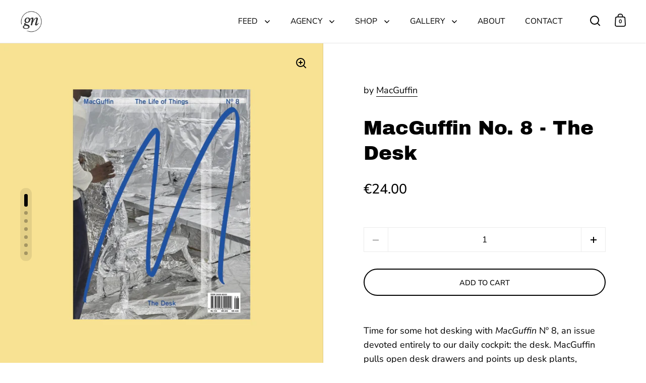

--- FILE ---
content_type: text/html; charset=utf-8
request_url: https://gudbergnerger.com/products/macguffin-no-8-the-desk
body_size: 70371
content:















<!doctype html><html class="no-js" lang="en" dir="ltr">
<head>

  <meta charset="utf-8">
  <meta name="viewport" content="width=device-width, initial-scale=1.0, height=device-height, minimum-scale=1.0">
  <meta http-equiv="X-UA-Compatible" content="IE=edge"><link rel="shortcut icon" href="//gudbergnerger.com/cdn/shop/files/GN_Signet_9bcf8b59-ff4f-4764-8946-b5c9f12cdea8.png?crop=center&height=48&v=1717664459&width=48" type="image/png" /><title>MacGuffin No 8 – The Desk – GUDBERG NERGER
</title><meta name="description" content="With each issue based around a single object, MacGuffin magazine is a platform for fans of inspiring, personal, unexpected, highly familiar or utterly disregarded things. Issue 8 is devoted entirely to our daily cockpit: the desk. Now available in our online shop and in our design and magazine store in Hamburg.">

<meta property="og:site_name" content="GUDBERG NERGER">
<meta property="og:url" content="https://gudbergnerger.com/products/macguffin-no-8-the-desk">
<meta property="og:title" content="MacGuffin No 8 – The Desk – GUDBERG NERGER">
<meta property="og:type" content="product">
<meta property="og:description" content="With each issue based around a single object, MacGuffin magazine is a platform for fans of inspiring, personal, unexpected, highly familiar or utterly disregarded things. Issue 8 is devoted entirely to our daily cockpit: the desk. Now available in our online shop and in our design and magazine store in Hamburg."><meta property="og:image" content="http://gudbergnerger.com/cdn/shop/products/Cover_Shop_MacGuffin-8.jpg?v=1582038314">
  <meta property="og:image:secure_url" content="https://gudbergnerger.com/cdn/shop/products/Cover_Shop_MacGuffin-8.jpg?v=1582038314">
  <meta property="og:image:width" content="1000">
  <meta property="og:image:height" content="1000"><meta property="og:price:amount" content="24.00">
  <meta property="og:price:currency" content="EUR"><meta name="twitter:card" content="summary_large_image">
<meta name="twitter:title" content="MacGuffin No 8 – The Desk – GUDBERG NERGER">
<meta name="twitter:description" content="With each issue based around a single object, MacGuffin magazine is a platform for fans of inspiring, personal, unexpected, highly familiar or utterly disregarded things. Issue 8 is devoted entirely to our daily cockpit: the desk. Now available in our online shop and in our design and magazine store in Hamburg."><script type="application/ld+json">
  [
    {
      "@context": "https://schema.org",
      "@type": "WebSite",
      "name": "GUDBERG NERGER",
      "url": "https:\/\/gudbergnerger.com"
    },
    {
      "@context": "https://schema.org",
      "@type": "Organization",
      "name": "GUDBERG NERGER",
      "url": "https:\/\/gudbergnerger.com"
    }
  ]
</script>

<script type="application/ld+json">
{
  "@context": "http://schema.org",
  "@type": "BreadcrumbList",
  "itemListElement": [
    {
      "@type": "ListItem",
      "position": 1,
      "name": "Home",
      "item": "https://gudbergnerger.com"
    },{
        "@type": "ListItem",
        "position": 2,
        "name": "MacGuffin No. 8 - The Desk",
        "item": "https://gudbergnerger.com/products/macguffin-no-8-the-desk"
      }]
}
</script><script type="application/ld+json">
  {
    "@context": "http://schema.org",
    "@type": "Product",
    "name": "MacGuffin No. 8 - The Desk",
    "url": "https:\/\/gudbergnerger.com\/products\/macguffin-no-8-the-desk",
    "offers": [{
          "@type" : "Offer","availability" : "http://schema.org/InStock",
          "price" : 24.0,
          "priceCurrency" : "EUR",
          "url" : "https:\/\/gudbergnerger.com\/products\/macguffin-no-8-the-desk?variant=31430967853158"
        }
],
    "brand": {
      "@type": "Brand",
      "name": "MacGuffin"
    },
    "description": "Time for some hot desking with MacGuffin Nº 8, an issue devoted entirely to our daily cockpit: the desk. MacGuffin pulls open desk drawers and points up desk plants, surveying a succession of clean desks and messy desks, radical desks and resolute desks, makeshift desks and talk show desks, not to mention the fine art of office pranking and presidential doodling.\nFeaturing François Dallegret, Emily King, Kazuhide Takahama, Saint Jerome, Formafantasma, Rosa Rankin-Gee, Jan Švankmajer and many, many more.\n \nABOUT MACGUFFINWith each issue based around a single object, MacGuffin magazine is a platform for fans of inspiring, personal, unexpected, highly familiar or utterly disregarded things. Widely recognized as a fabulously designed and immaculately researched design \u0026amp; crafts biannual, it is an indispensable resource for all those who want backstage information about the life of things.",
    "category": "Magazine",
    "image": {
      "@type": "ImageObject",
      "url": "https:\/\/gudbergnerger.com\/cdn\/shop\/products\/Cover_Shop_MacGuffin-8.jpg?v=1582038314",
      "image": "https:\/\/gudbergnerger.com\/cdn\/shop\/products\/Cover_Shop_MacGuffin-8.jpg?v=1582038314",
      "name": "MacGuffin No 8 – The Desk – GUDBERG NERGER",
      "width": "1000",
      "height": "1000"
    }
  }
  </script><link rel="canonical" href="https://gudbergnerger.com/products/macguffin-no-8-the-desk">

  <link rel="preconnect" href="https://cdn.shopify.com"><link rel="preconnect" href="https://fonts.shopifycdn.com" crossorigin><link href="//gudbergnerger.com/cdn/shop/t/21/assets/theme.css?v=5231781065648137431742978372" as="style" rel="preload"><link href="//gudbergnerger.com/cdn/shop/t/21/assets/section-header.css?v=107821480788610317671717504125" as="style" rel="preload"><link href="//gudbergnerger.com/cdn/shop/t/21/assets/component-slider.css?v=8095672625576475451717504125" as="style" rel="preload"><link href="//gudbergnerger.com/cdn/shop/t/21/assets/component-product-item.css?v=67732829052295125411717504124" as="style" rel="preload"><link href="//gudbergnerger.com/cdn/shop/t/21/assets/section-main-product.css?v=178969911974351904171717504125" as="style" rel="preload"><link rel="preload" as="image" href="//gudbergnerger.com/cdn/shop/products/Cover_Shop_MacGuffin-8.jpg?v=1582038314&width=480" imagesrcset="//gudbergnerger.com/cdn/shop/products/Cover_Shop_MacGuffin-8.jpg?v=1582038314&width=240 240w,//gudbergnerger.com/cdn/shop/products/Cover_Shop_MacGuffin-8.jpg?v=1582038314&width=360 360w,//gudbergnerger.com/cdn/shop/products/Cover_Shop_MacGuffin-8.jpg?v=1582038314&width=420 420w,//gudbergnerger.com/cdn/shop/products/Cover_Shop_MacGuffin-8.jpg?v=1582038314&width=480 480w,//gudbergnerger.com/cdn/shop/products/Cover_Shop_MacGuffin-8.jpg?v=1582038314&width=640 640w,//gudbergnerger.com/cdn/shop/products/Cover_Shop_MacGuffin-8.jpg?v=1582038314&width=840 840w" imagesizes="(max-width: 1024px) and (orientation: portrait) 100vw, (max-width: 768px) 100vw, 50vw"><link rel="preload" href="//gudbergnerger.com/cdn/fonts/archivo_black/archivoblack_n4.b08d53f45e5ceb17a38677219b15fcdd9c5f3519.woff2" as="font" type="font/woff2" crossorigin><link rel="preload" href="//gudbergnerger.com/cdn/fonts/nunito_sans/nunitosans_n4.0276fe080df0ca4e6a22d9cb55aed3ed5ba6b1da.woff2" as="font" type="font/woff2" crossorigin><style>



@font-face {
  font-family: "Archivo Black";
  font-weight: 400;
  font-style: normal;
  font-display: swap;
  src: url("//gudbergnerger.com/cdn/fonts/archivo_black/archivoblack_n4.b08d53f45e5ceb17a38677219b15fcdd9c5f3519.woff2") format("woff2"),
       url("//gudbergnerger.com/cdn/fonts/archivo_black/archivoblack_n4.f60f1927c27470e666802dedb7cb371f393082b1.woff") format("woff");
}
@font-face {
  font-family: "Nunito Sans";
  font-weight: 400;
  font-style: normal;
  font-display: swap;
  src: url("//gudbergnerger.com/cdn/fonts/nunito_sans/nunitosans_n4.0276fe080df0ca4e6a22d9cb55aed3ed5ba6b1da.woff2") format("woff2"),
       url("//gudbergnerger.com/cdn/fonts/nunito_sans/nunitosans_n4.b4964bee2f5e7fd9c3826447e73afe2baad607b7.woff") format("woff");
}
@font-face {
  font-family: "Nunito Sans";
  font-weight: 500;
  font-style: normal;
  font-display: swap;
  src: url("//gudbergnerger.com/cdn/fonts/nunito_sans/nunitosans_n5.6fc0ed1feb3fc393c40619f180fc49c4d0aae0db.woff2") format("woff2"),
       url("//gudbergnerger.com/cdn/fonts/nunito_sans/nunitosans_n5.2c84830b46099cbcc1095f30e0957b88b914e50a.woff") format("woff");
}
@font-face {
  font-family: "Nunito Sans";
  font-weight: 400;
  font-style: italic;
  font-display: swap;
  src: url("//gudbergnerger.com/cdn/fonts/nunito_sans/nunitosans_i4.6e408730afac1484cf297c30b0e67c86d17fc586.woff2") format("woff2"),
       url("//gudbergnerger.com/cdn/fonts/nunito_sans/nunitosans_i4.c9b6dcbfa43622b39a5990002775a8381942ae38.woff") format("woff");
}
</style>
<style>

  :root {

    /* Main color scheme */

    --main-text: #000000;
    --main-text-hover: rgba(0, 0, 0, 0.82);
    --main-text-foreground: #fff;
    
    --main-background: #ffffff;
    --main-background-secondary: rgba(0, 0, 0, 0.18);
    --main-background-third: rgba(0, 0, 0, 0.03);
    --main-borders: rgba(0, 0, 0, 0.08);
    --grid-borders: rgba(0, 0, 0, 0.1);

    /* Header & sidebars color scheme */
    
    --header-text: #000000;
    --header-text-foreground: #fff;
    
    --header-background: #ffffff;
    --header-background-secondary: rgba(0, 0, 0, 0.18);
    --header-borders: rgba(0, 0, 0, 0.08);
    --header-grid-borders: rgba(0, 0, 0, 0.1);--cart-image-border: 1px solid #f1f1f1;/* Footer color scheme */

    --footer-text: ;
    --footer-text-foreground: #fff;
    
    --footer-background: ;
    --footer-background-secondary: ;
    --footer-borders: ;

    --grid-image-padding: 0%;
    --grid-image-background: rgba(0,0,0,0);

    /* Buttons radius */

    --buttons-radius: 30px;

    /* Font variables */

    --font-stack-headings: "Archivo Black", sans-serif;
    --font-weight-headings: 400;
    --font-style-headings: normal;

    --font-stack-body: "Nunito Sans", sans-serif;
    --font-weight-body: 400;--font-weight-body-bold: 500;--font-style-body: normal;

    --base-headings-size: 65;
    --base-headings-line: 1.3;
    --base-body-size: 18;
    --base-body-line: 1.6;

  }

  select, .regular-select-cover, .facets__disclosure:after {
    background-image: url("data:image/svg+xml,%0A%3Csvg width='14' height='9' viewBox='0 0 14 9' fill='none' xmlns='http://www.w3.org/2000/svg'%3E%3Cpath d='M8.42815 7.47604L7.01394 8.89025L0.528658 2.40497L1.94287 0.990753L8.42815 7.47604Z' fill='rgb(0, 0, 0)'/%3E%3Cpath d='M6.98591 8.89025L5.5717 7.47604L12.057 0.990755L13.4712 2.40497L6.98591 8.89025Z' fill='rgb(0, 0, 0)'/%3E%3C/svg%3E%0A");
  }</style><link href="//gudbergnerger.com/cdn/shop/t/21/assets/theme.css?v=5231781065648137431742978372" rel="stylesheet" type="text/css" media="all" />

  
  <script>window.performance && window.performance.mark && window.performance.mark('shopify.content_for_header.start');</script><meta name="facebook-domain-verification" content="2suv11xiwapxsfq5w9aw1428eit3bv">
<meta name="facebook-domain-verification" content="gfmuoe0wu6p87pbbhsqav66j87f0qb">
<meta name="facebook-domain-verification" content="30eocjdvhfopyro9ey710wqa4ft649">
<meta id="shopify-digital-wallet" name="shopify-digital-wallet" content="/14862388/digital_wallets/dialog">
<meta name="shopify-checkout-api-token" content="85c1cafcafe986d6f006f9f45ab6b378">
<meta id="in-context-paypal-metadata" data-shop-id="14862388" data-venmo-supported="false" data-environment="production" data-locale="en_US" data-paypal-v4="true" data-currency="EUR">
<link rel="alternate" type="application/json+oembed" href="https://gudbergnerger.com/products/macguffin-no-8-the-desk.oembed">
<script async="async" src="/checkouts/internal/preloads.js?locale=en-DE"></script>
<script id="shopify-features" type="application/json">{"accessToken":"85c1cafcafe986d6f006f9f45ab6b378","betas":["rich-media-storefront-analytics"],"domain":"gudbergnerger.com","predictiveSearch":true,"shopId":14862388,"locale":"en"}</script>
<script>var Shopify = Shopify || {};
Shopify.shop = "gudbergnerger.myshopify.com";
Shopify.locale = "en";
Shopify.currency = {"active":"EUR","rate":"1.0"};
Shopify.country = "DE";
Shopify.theme = {"name":"Split","id":152113807624,"schema_name":"Split","schema_version":"4.2.1","theme_store_id":842,"role":"main"};
Shopify.theme.handle = "null";
Shopify.theme.style = {"id":null,"handle":null};
Shopify.cdnHost = "gudbergnerger.com/cdn";
Shopify.routes = Shopify.routes || {};
Shopify.routes.root = "/";</script>
<script type="module">!function(o){(o.Shopify=o.Shopify||{}).modules=!0}(window);</script>
<script>!function(o){function n(){var o=[];function n(){o.push(Array.prototype.slice.apply(arguments))}return n.q=o,n}var t=o.Shopify=o.Shopify||{};t.loadFeatures=n(),t.autoloadFeatures=n()}(window);</script>
<script id="shop-js-analytics" type="application/json">{"pageType":"product"}</script>
<script defer="defer" async type="module" src="//gudbergnerger.com/cdn/shopifycloud/shop-js/modules/v2/client.init-shop-cart-sync_C5BV16lS.en.esm.js"></script>
<script defer="defer" async type="module" src="//gudbergnerger.com/cdn/shopifycloud/shop-js/modules/v2/chunk.common_CygWptCX.esm.js"></script>
<script type="module">
  await import("//gudbergnerger.com/cdn/shopifycloud/shop-js/modules/v2/client.init-shop-cart-sync_C5BV16lS.en.esm.js");
await import("//gudbergnerger.com/cdn/shopifycloud/shop-js/modules/v2/chunk.common_CygWptCX.esm.js");

  window.Shopify.SignInWithShop?.initShopCartSync?.({"fedCMEnabled":true,"windoidEnabled":true});

</script>
<script>(function() {
  var isLoaded = false;
  function asyncLoad() {
    if (isLoaded) return;
    isLoaded = true;
    var urls = ["https:\/\/coattend.s3.amazonaws.com\/script.min.js?shop=gudbergnerger.myshopify.com","https:\/\/chimpstatic.com\/mcjs-connected\/js\/users\/8cfb86312f0e38d6a1db8b5ae\/072b9fd5cc7073166c1516344.js?shop=gudbergnerger.myshopify.com","https:\/\/cdn.nfcube.com\/instafeed-570051147ce50bfb621a7f7c434f2ad1.js?shop=gudbergnerger.myshopify.com","https:\/\/cdn.weglot.com\/weglot_script_tag.js?shop=gudbergnerger.myshopify.com","https:\/\/ecommerce-editor-connector.live.gelato.tech\/ecommerce-editor\/v1\/shopify.esm.js?c=a8f42f9b-0e6f-441f-b4e3-1bd4ad7e27d6\u0026s=e1deed2e-7159-4782-89b7-81fcea0a39a8\u0026shop=gudbergnerger.myshopify.com","https:\/\/na.shgcdn3.com\/pixel-collector.js?shop=gudbergnerger.myshopify.com"];
    for (var i = 0; i < urls.length; i++) {
      var s = document.createElement('script');
      s.type = 'text/javascript';
      s.async = true;
      s.src = urls[i];
      var x = document.getElementsByTagName('script')[0];
      x.parentNode.insertBefore(s, x);
    }
  };
  if(window.attachEvent) {
    window.attachEvent('onload', asyncLoad);
  } else {
    window.addEventListener('load', asyncLoad, false);
  }
})();</script>
<script id="__st">var __st={"a":14862388,"offset":3600,"reqid":"a2b108e1-db2a-4ef5-b775-9d23898c91c9-1768813583","pageurl":"gudbergnerger.com\/products\/macguffin-no-8-the-desk","u":"4fa108156663","p":"product","rtyp":"product","rid":4607981224038};</script>
<script>window.ShopifyPaypalV4VisibilityTracking = true;</script>
<script id="captcha-bootstrap">!function(){'use strict';const t='contact',e='account',n='new_comment',o=[[t,t],['blogs',n],['comments',n],[t,'customer']],c=[[e,'customer_login'],[e,'guest_login'],[e,'recover_customer_password'],[e,'create_customer']],r=t=>t.map((([t,e])=>`form[action*='/${t}']:not([data-nocaptcha='true']) input[name='form_type'][value='${e}']`)).join(','),a=t=>()=>t?[...document.querySelectorAll(t)].map((t=>t.form)):[];function s(){const t=[...o],e=r(t);return a(e)}const i='password',u='form_key',d=['recaptcha-v3-token','g-recaptcha-response','h-captcha-response',i],f=()=>{try{return window.sessionStorage}catch{return}},m='__shopify_v',_=t=>t.elements[u];function p(t,e,n=!1){try{const o=window.sessionStorage,c=JSON.parse(o.getItem(e)),{data:r}=function(t){const{data:e,action:n}=t;return t[m]||n?{data:e,action:n}:{data:t,action:n}}(c);for(const[e,n]of Object.entries(r))t.elements[e]&&(t.elements[e].value=n);n&&o.removeItem(e)}catch(o){console.error('form repopulation failed',{error:o})}}const l='form_type',E='cptcha';function T(t){t.dataset[E]=!0}const w=window,h=w.document,L='Shopify',v='ce_forms',y='captcha';let A=!1;((t,e)=>{const n=(g='f06e6c50-85a8-45c8-87d0-21a2b65856fe',I='https://cdn.shopify.com/shopifycloud/storefront-forms-hcaptcha/ce_storefront_forms_captcha_hcaptcha.v1.5.2.iife.js',D={infoText:'Protected by hCaptcha',privacyText:'Privacy',termsText:'Terms'},(t,e,n)=>{const o=w[L][v],c=o.bindForm;if(c)return c(t,g,e,D).then(n);var r;o.q.push([[t,g,e,D],n]),r=I,A||(h.body.append(Object.assign(h.createElement('script'),{id:'captcha-provider',async:!0,src:r})),A=!0)});var g,I,D;w[L]=w[L]||{},w[L][v]=w[L][v]||{},w[L][v].q=[],w[L][y]=w[L][y]||{},w[L][y].protect=function(t,e){n(t,void 0,e),T(t)},Object.freeze(w[L][y]),function(t,e,n,w,h,L){const[v,y,A,g]=function(t,e,n){const i=e?o:[],u=t?c:[],d=[...i,...u],f=r(d),m=r(i),_=r(d.filter((([t,e])=>n.includes(e))));return[a(f),a(m),a(_),s()]}(w,h,L),I=t=>{const e=t.target;return e instanceof HTMLFormElement?e:e&&e.form},D=t=>v().includes(t);t.addEventListener('submit',(t=>{const e=I(t);if(!e)return;const n=D(e)&&!e.dataset.hcaptchaBound&&!e.dataset.recaptchaBound,o=_(e),c=g().includes(e)&&(!o||!o.value);(n||c)&&t.preventDefault(),c&&!n&&(function(t){try{if(!f())return;!function(t){const e=f();if(!e)return;const n=_(t);if(!n)return;const o=n.value;o&&e.removeItem(o)}(t);const e=Array.from(Array(32),(()=>Math.random().toString(36)[2])).join('');!function(t,e){_(t)||t.append(Object.assign(document.createElement('input'),{type:'hidden',name:u})),t.elements[u].value=e}(t,e),function(t,e){const n=f();if(!n)return;const o=[...t.querySelectorAll(`input[type='${i}']`)].map((({name:t})=>t)),c=[...d,...o],r={};for(const[a,s]of new FormData(t).entries())c.includes(a)||(r[a]=s);n.setItem(e,JSON.stringify({[m]:1,action:t.action,data:r}))}(t,e)}catch(e){console.error('failed to persist form',e)}}(e),e.submit())}));const S=(t,e)=>{t&&!t.dataset[E]&&(n(t,e.some((e=>e===t))),T(t))};for(const o of['focusin','change'])t.addEventListener(o,(t=>{const e=I(t);D(e)&&S(e,y())}));const B=e.get('form_key'),M=e.get(l),P=B&&M;t.addEventListener('DOMContentLoaded',(()=>{const t=y();if(P)for(const e of t)e.elements[l].value===M&&p(e,B);[...new Set([...A(),...v().filter((t=>'true'===t.dataset.shopifyCaptcha))])].forEach((e=>S(e,t)))}))}(h,new URLSearchParams(w.location.search),n,t,e,['guest_login'])})(!0,!0)}();</script>
<script integrity="sha256-4kQ18oKyAcykRKYeNunJcIwy7WH5gtpwJnB7kiuLZ1E=" data-source-attribution="shopify.loadfeatures" defer="defer" src="//gudbergnerger.com/cdn/shopifycloud/storefront/assets/storefront/load_feature-a0a9edcb.js" crossorigin="anonymous"></script>
<script data-source-attribution="shopify.dynamic_checkout.dynamic.init">var Shopify=Shopify||{};Shopify.PaymentButton=Shopify.PaymentButton||{isStorefrontPortableWallets:!0,init:function(){window.Shopify.PaymentButton.init=function(){};var t=document.createElement("script");t.src="https://gudbergnerger.com/cdn/shopifycloud/portable-wallets/latest/portable-wallets.en.js",t.type="module",document.head.appendChild(t)}};
</script>
<script data-source-attribution="shopify.dynamic_checkout.buyer_consent">
  function portableWalletsHideBuyerConsent(e){var t=document.getElementById("shopify-buyer-consent"),n=document.getElementById("shopify-subscription-policy-button");t&&n&&(t.classList.add("hidden"),t.setAttribute("aria-hidden","true"),n.removeEventListener("click",e))}function portableWalletsShowBuyerConsent(e){var t=document.getElementById("shopify-buyer-consent"),n=document.getElementById("shopify-subscription-policy-button");t&&n&&(t.classList.remove("hidden"),t.removeAttribute("aria-hidden"),n.addEventListener("click",e))}window.Shopify?.PaymentButton&&(window.Shopify.PaymentButton.hideBuyerConsent=portableWalletsHideBuyerConsent,window.Shopify.PaymentButton.showBuyerConsent=portableWalletsShowBuyerConsent);
</script>
<script data-source-attribution="shopify.dynamic_checkout.cart.bootstrap">document.addEventListener("DOMContentLoaded",(function(){function t(){return document.querySelector("shopify-accelerated-checkout-cart, shopify-accelerated-checkout")}if(t())Shopify.PaymentButton.init();else{new MutationObserver((function(e,n){t()&&(Shopify.PaymentButton.init(),n.disconnect())})).observe(document.body,{childList:!0,subtree:!0})}}));
</script>
<link id="shopify-accelerated-checkout-styles" rel="stylesheet" media="screen" href="https://gudbergnerger.com/cdn/shopifycloud/portable-wallets/latest/accelerated-checkout-backwards-compat.css" crossorigin="anonymous">
<style id="shopify-accelerated-checkout-cart">
        #shopify-buyer-consent {
  margin-top: 1em;
  display: inline-block;
  width: 100%;
}

#shopify-buyer-consent.hidden {
  display: none;
}

#shopify-subscription-policy-button {
  background: none;
  border: none;
  padding: 0;
  text-decoration: underline;
  font-size: inherit;
  cursor: pointer;
}

#shopify-subscription-policy-button::before {
  box-shadow: none;
}

      </style>

<script>window.performance && window.performance.mark && window.performance.mark('shopify.content_for_header.end');</script>
  





  <script type="text/javascript">
    
      window.__shgMoneyFormat = window.__shgMoneyFormat || {"EUR":{"currency":"EUR","currency_symbol":"€","currency_symbol_location":"left","decimal_places":2,"decimal_separator":".","thousands_separator":","}};
    
    window.__shgCurrentCurrencyCode = window.__shgCurrentCurrencyCode || {
      currency: "EUR",
      currency_symbol: "€",
      decimal_separator: ".",
      thousands_separator: ",",
      decimal_places: 2,
      currency_symbol_location: "left"
    };
  </script>




  <script>
    const rbi = [];
    const ribSetSize = (img) => {
      if ( img.offsetWidth / parseInt(img.dataset.ratio) < img.offsetHeight ) {
        img.setAttribute('sizes', `${Math.ceil(img.offsetHeight * parseInt(img.dataset.ratio))}px`);
      } else {
        img.setAttribute('sizes', `${Math.ceil(img.offsetWidth)}px`);
      }
    }
    function debounce(fn, wait) {
      let t;
      return (...args) => {
        clearTimeout(t);
        t = setTimeout(() => fn.apply(this, args), wait);
      };
    }
    window.KEYCODES = {
      TAB: 9,
      ESC: 27,
      DOWN: 40,
      RIGHT: 39,
      UP: 38,
      LEFT: 37,
      RETURN: 13
    };
    window.addEventListener('resize', debounce(()=>{
      for ( let img of rbi ) {
        ribSetSize(img);
      }
    }, 250));
  </script>

  <script>
    const ProductHeaderHelper = productSelector => {
      const originalHeader = document.querySelector(`${productSelector} .product-header`);
      let duplicateHeader = document.createElement('div');
      duplicateHeader.classList = 'product-header product-header--mobile';
      duplicateHeader.innerHTML = document.querySelector(`${productSelector} product-header`).innerHTML;
      duplicateHeader.querySelector('.price-reviews').id = "";
      document.querySelector(`${productSelector}`).prepend(duplicateHeader);
      const headerObserver = new MutationObserver(mutations=>{
        for ( const mutation of mutations ) {
          duplicateHeader.innerHTML = originalHeader.innerHTML;
        }
      });
      headerObserver.observe(originalHeader,{ attributes: false, childList: true, subtree: true })
    }
  </script><noscript>
    <link rel="stylesheet" href="//gudbergnerger.com/cdn/shop/t/21/assets/theme-noscript.css?v=78259120545182003951717504125">
  </noscript>

  <script src="//gudbergnerger.com/cdn/shop/t/21/assets/component-video-background.js?v=144337521800850417181717504125" defer></script>


  

<script type="text/javascript">
  
    window.SHG_CUSTOMER = null;
  
</script>








  <!-- Google tag (gtag.js) -->
  <script async src="https://www.googletagmanager.com/gtag/js?id=AW-16914027265"></script>
  <script>
    window.dataLayer = window.dataLayer || [];
    function gtag(){dataLayer.push(arguments);}
    gtag('js', new Date());
    gtag('config', 'AW-16914027265');
  </script>
  
  <!-- Event snippet for Kauf conversion page -->
  <script>
    gtag('event', 'conversion', {
        'send_to': 'AW-16914027265/o0crCK3XuqcaEIGmnoE_',
        'value': 1.0,
        'currency': 'EUR',
        'transaction_id': ''
    });
  </script>
<!-- BEGIN app block: shopify://apps/complianz-gdpr-cookie-consent/blocks/bc-block/e49729f0-d37d-4e24-ac65-e0e2f472ac27 -->

    
    
    
<link id='complianz-css' rel="stylesheet" href=https://cdn.shopify.com/extensions/019a2fb2-ee57-75e6-ac86-acfd14822c1d/gdpr-legal-cookie-74/assets/complainz.css media="print" onload="this.media='all'">
    <style>
        #Compliance-iframe.Compliance-iframe-branded > div.purposes-header,
        #Compliance-iframe.Compliance-iframe-branded > div.cmplc-cmp-header,
        #purposes-container > div.purposes-header,
        #Compliance-cs-banner .Compliance-cs-brand {
            background-color: #FFFFFF !important;
            color: #0A0A0A!important;
        }
        #Compliance-iframe.Compliance-iframe-branded .purposes-header .cmplc-btn-cp ,
        #Compliance-iframe.Compliance-iframe-branded .purposes-header .cmplc-btn-cp:hover,
        #Compliance-iframe.Compliance-iframe-branded .purposes-header .cmplc-btn-back:hover  {
            background-color: #ffffff !important;
            opacity: 1 !important;
        }
        #Compliance-cs-banner .cmplc-toggle .cmplc-toggle-label {
            color: #FFFFFF!important;
        }
        #Compliance-iframe.Compliance-iframe-branded .purposes-header .cmplc-btn-cp:hover,
        #Compliance-iframe.Compliance-iframe-branded .purposes-header .cmplc-btn-back:hover {
            background-color: #0A0A0A!important;
            color: #FFFFFF!important;
        }
        #Compliance-cs-banner #Compliance-cs-title {
            font-size: 14px !important;
        }
        #Compliance-cs-banner .Compliance-cs-content,
        #Compliance-cs-title,
        .cmplc-toggle-checkbox.granular-control-checkbox span {
            background-color: #FFFFFF !important;
            color: #0A0A0A !important;
            font-size: 14px !important;
        }
        #Compliance-cs-banner .Compliance-cs-close-btn {
            font-size: 14px !important;
            background-color: #FFFFFF !important;
        }
        #Compliance-cs-banner .Compliance-cs-opt-group {
            color: #FFFFFF !important;
        }
        #Compliance-cs-banner .Compliance-cs-opt-group button,
        .Compliance-alert button.Compliance-button-cancel {
            background-color: #007BBC!important;
            color: #FFFFFF!important;
        }
        #Compliance-cs-banner .Compliance-cs-opt-group button.Compliance-cs-accept-btn,
        #Compliance-cs-banner .Compliance-cs-opt-group button.Compliance-cs-btn-primary,
        .Compliance-alert button.Compliance-button-confirm {
            background-color: #007BBC !important;
            color: #FFFFFF !important;
        }
        #Compliance-cs-banner .Compliance-cs-opt-group button.Compliance-cs-reject-btn {
            background-color: #007BBC!important;
            color: #FFFFFF!important;
        }

        #Compliance-cs-banner .Compliance-banner-content button {
            cursor: pointer !important;
            color: currentColor !important;
            text-decoration: underline !important;
            border: none !important;
            background-color: transparent !important;
            font-size: 100% !important;
            padding: 0 !important;
        }

        #Compliance-cs-banner .Compliance-cs-opt-group button {
            border-radius: 4px !important;
            padding-block: 10px !important;
        }
        @media (min-width: 640px) {
            #Compliance-cs-banner.Compliance-cs-default-floating:not(.Compliance-cs-top):not(.Compliance-cs-center) .Compliance-cs-container, #Compliance-cs-banner.Compliance-cs-default-floating:not(.Compliance-cs-bottom):not(.Compliance-cs-center) .Compliance-cs-container, #Compliance-cs-banner.Compliance-cs-default-floating.Compliance-cs-center:not(.Compliance-cs-top):not(.Compliance-cs-bottom) .Compliance-cs-container {
                width: 560px !important;
            }
            #Compliance-cs-banner.Compliance-cs-default-floating:not(.Compliance-cs-top):not(.Compliance-cs-center) .Compliance-cs-opt-group, #Compliance-cs-banner.Compliance-cs-default-floating:not(.Compliance-cs-bottom):not(.Compliance-cs-center) .Compliance-cs-opt-group, #Compliance-cs-banner.Compliance-cs-default-floating.Compliance-cs-center:not(.Compliance-cs-top):not(.Compliance-cs-bottom) .Compliance-cs-opt-group {
                flex-direction: row !important;
            }
            #Compliance-cs-banner .Compliance-cs-opt-group button:not(:last-of-type),
            #Compliance-cs-banner .Compliance-cs-opt-group button {
                margin-right: 4px !important;
            }
            #Compliance-cs-banner .Compliance-cs-container .Compliance-cs-brand {
                position: absolute !important;
                inset-block-start: 6px;
            }
        }
        #Compliance-cs-banner.Compliance-cs-default-floating:not(.Compliance-cs-top):not(.Compliance-cs-center) .Compliance-cs-opt-group > div, #Compliance-cs-banner.Compliance-cs-default-floating:not(.Compliance-cs-bottom):not(.Compliance-cs-center) .Compliance-cs-opt-group > div, #Compliance-cs-banner.Compliance-cs-default-floating.Compliance-cs-center:not(.Compliance-cs-top):not(.Compliance-cs-bottom) .Compliance-cs-opt-group > div {
            flex-direction: row-reverse;
            width: 100% !important;
        }

        .Compliance-cs-brand-badge-outer, .Compliance-cs-brand-badge, #Compliance-cs-banner.Compliance-cs-default-floating.Compliance-cs-bottom .Compliance-cs-brand-badge-outer,
        #Compliance-cs-banner.Compliance-cs-default.Compliance-cs-bottom .Compliance-cs-brand-badge-outer,
        #Compliance-cs-banner.Compliance-cs-default:not(.Compliance-cs-left) .Compliance-cs-brand-badge-outer,
        #Compliance-cs-banner.Compliance-cs-default-floating:not(.Compliance-cs-left) .Compliance-cs-brand-badge-outer {
            display: none !important
        }

        #Compliance-cs-banner:not(.Compliance-cs-top):not(.Compliance-cs-bottom) .Compliance-cs-container.Compliance-cs-themed {
            flex-direction: row !important;
        }

        #Compliance-cs-banner #Compliance-cs-title,
        #Compliance-cs-banner #Compliance-cs-custom-title {
            justify-self: center !important;
            font-size: 14px !important;
            font-family: -apple-system,sans-serif !important;
            margin-inline: auto !important;
            width: 55% !important;
            text-align: center;
            font-weight: 600;
            visibility: unset;
        }

        @media (max-width: 640px) {
            #Compliance-cs-banner #Compliance-cs-title,
            #Compliance-cs-banner #Compliance-cs-custom-title {
                display: block;
            }
        }

        #Compliance-cs-banner .Compliance-cs-brand img {
            max-width: 110px !important;
            min-height: 32px !important;
        }
        #Compliance-cs-banner .Compliance-cs-container .Compliance-cs-brand {
            background: none !important;
            padding: 0px !important;
            margin-block-start:10px !important;
            margin-inline-start:16px !important;
        }

        #Compliance-cs-banner .Compliance-cs-opt-group button {
            padding-inline: 4px !important;
        }

    </style>
    
    
    
    

    <script type="text/javascript">
        function loadScript(src) {
            return new Promise((resolve, reject) => {
                const s = document.createElement("script");
                s.src = src;
                s.charset = "UTF-8";
                s.onload = resolve;
                s.onerror = reject;
                document.head.appendChild(s);
            });
        }

        function filterGoogleConsentModeURLs(domainsArray) {
            const googleConsentModeComplianzURls = [
                // 197, # Google Tag Manager:
                {"domain":"s.www.googletagmanager.com", "path":""},
                {"domain":"www.tagmanager.google.com", "path":""},
                {"domain":"www.googletagmanager.com", "path":""},
                {"domain":"googletagmanager.com", "path":""},
                {"domain":"tagassistant.google.com", "path":""},
                {"domain":"tagmanager.google.com", "path":""},

                // 2110, # Google Analytics 4:
                {"domain":"www.analytics.google.com", "path":""},
                {"domain":"www.google-analytics.com", "path":""},
                {"domain":"ssl.google-analytics.com", "path":""},
                {"domain":"google-analytics.com", "path":""},
                {"domain":"analytics.google.com", "path":""},
                {"domain":"region1.google-analytics.com", "path":""},
                {"domain":"region1.analytics.google.com", "path":""},
                {"domain":"*.google-analytics.com", "path":""},
                {"domain":"www.googletagmanager.com", "path":"/gtag/js?id=G"},
                {"domain":"googletagmanager.com", "path":"/gtag/js?id=UA"},
                {"domain":"www.googletagmanager.com", "path":"/gtag/js?id=UA"},
                {"domain":"googletagmanager.com", "path":"/gtag/js?id=G"},

                // 177, # Google Ads conversion tracking:
                {"domain":"googlesyndication.com", "path":""},
                {"domain":"media.admob.com", "path":""},
                {"domain":"gmodules.com", "path":""},
                {"domain":"ad.ytsa.net", "path":""},
                {"domain":"dartmotif.net", "path":""},
                {"domain":"dmtry.com", "path":""},
                {"domain":"go.channelintelligence.com", "path":""},
                {"domain":"googleusercontent.com", "path":""},
                {"domain":"googlevideo.com", "path":""},
                {"domain":"gvt1.com", "path":""},
                {"domain":"links.channelintelligence.com", "path":""},
                {"domain":"obrasilinteirojoga.com.br", "path":""},
                {"domain":"pcdn.tcgmsrv.net", "path":""},
                {"domain":"rdr.tag.channelintelligence.com", "path":""},
                {"domain":"static.googleadsserving.cn", "path":""},
                {"domain":"studioapi.doubleclick.com", "path":""},
                {"domain":"teracent.net", "path":""},
                {"domain":"ttwbs.channelintelligence.com", "path":""},
                {"domain":"wtb.channelintelligence.com", "path":""},
                {"domain":"youknowbest.com", "path":""},
                {"domain":"doubleclick.net", "path":""},
                {"domain":"redirector.gvt1.com", "path":""},

                //116, # Google Ads Remarketing
                {"domain":"googlesyndication.com", "path":""},
                {"domain":"media.admob.com", "path":""},
                {"domain":"gmodules.com", "path":""},
                {"domain":"ad.ytsa.net", "path":""},
                {"domain":"dartmotif.net", "path":""},
                {"domain":"dmtry.com", "path":""},
                {"domain":"go.channelintelligence.com", "path":""},
                {"domain":"googleusercontent.com", "path":""},
                {"domain":"googlevideo.com", "path":""},
                {"domain":"gvt1.com", "path":""},
                {"domain":"links.channelintelligence.com", "path":""},
                {"domain":"obrasilinteirojoga.com.br", "path":""},
                {"domain":"pcdn.tcgmsrv.net", "path":""},
                {"domain":"rdr.tag.channelintelligence.com", "path":""},
                {"domain":"static.googleadsserving.cn", "path":""},
                {"domain":"studioapi.doubleclick.com", "path":""},
                {"domain":"teracent.net", "path":""},
                {"domain":"ttwbs.channelintelligence.com", "path":""},
                {"domain":"wtb.channelintelligence.com", "path":""},
                {"domain":"youknowbest.com", "path":""},
                {"domain":"doubleclick.net", "path":""},
                {"domain":"redirector.gvt1.com", "path":""}
            ];

            if (!Array.isArray(domainsArray)) { 
                return [];
            }

            const blockedPairs = new Map();
            for (const rule of googleConsentModeComplianzURls) {
                if (!blockedPairs.has(rule.domain)) {
                    blockedPairs.set(rule.domain, new Set());
                }
                blockedPairs.get(rule.domain).add(rule.path);
            }

            return domainsArray.filter(item => {
                const paths = blockedPairs.get(item.d);
                return !(paths && paths.has(item.p));
            });
        }

        function setupAutoblockingByDomain() {
            // autoblocking by domain
            const autoblockByDomainArray = [];
            const prefixID = '10000' // to not get mixed with real metis ids
            let cmpBlockerDomains = []
            let cmpCmplcVendorsPurposes = {}
            let counter = 1
            for (const object of autoblockByDomainArray) {
                cmpBlockerDomains.push({
                    d: object.d,
                    p: object.path,
                    v: prefixID + counter,
                });
                counter++;
            }
            
            counter = 1
            for (const object of autoblockByDomainArray) {
                cmpCmplcVendorsPurposes[prefixID + counter] = object?.p ?? '1';
                counter++;
            }

            Object.defineProperty(window, "cmp_cmplc_vendors_purposes", {
                get() {
                    return cmpCmplcVendorsPurposes;
                },
                set(value) {
                    cmpCmplcVendorsPurposes = { ...cmpCmplcVendorsPurposes, ...value };
                }
            });
            const basicGmc = true;


            Object.defineProperty(window, "cmp_importblockerdomains", {
                get() {
                    if (basicGmc) {
                        return filterGoogleConsentModeURLs(cmpBlockerDomains);
                    }
                    return cmpBlockerDomains;
                },
                set(value) {
                    cmpBlockerDomains = [ ...cmpBlockerDomains, ...value ];
                }
            });
        }

        function enforceRejectionRecovery() {
            const base = (window._cmplc = window._cmplc || {});
            const featuresHolder = {};

            function lockFlagOn(holder) {
                const desc = Object.getOwnPropertyDescriptor(holder, 'rejection_recovery');
                if (!desc) {
                    Object.defineProperty(holder, 'rejection_recovery', {
                        get() { return true; },
                        set(_) { /* ignore */ },
                        enumerable: true,
                        configurable: false
                    });
                }
                return holder;
            }

            Object.defineProperty(base, 'csFeatures', {
                configurable: false,
                enumerable: true,
                get() {
                    return featuresHolder;
                },
                set(obj) {
                    if (obj && typeof obj === 'object') {
                        Object.keys(obj).forEach(k => {
                            if (k !== 'rejection_recovery') {
                                featuresHolder[k] = obj[k];
                            }
                        });
                    }
                    // we lock it, it won't try to redefine
                    lockFlagOn(featuresHolder);
                }
            });

            // Ensure an object is exposed even if read early
            if (!('csFeatures' in base)) {
                base.csFeatures = {};
            } else {
                // If someone already set it synchronously, merge and lock now.
                base.csFeatures = base.csFeatures;
            }
        }

        function splitDomains(joinedString) {
            if (!joinedString) {
                return []; // empty string -> empty array
            }
            return joinedString.split(";");
        }

        function setupWhitelist() {
            // Whitelist by domain:
            const whitelistString = "";
            const whitelist_array = [...splitDomains(whitelistString)];
            if (Array.isArray(window?.cmp_block_ignoredomains)) {
                window.cmp_block_ignoredomains = [...whitelist_array, ...window.cmp_block_ignoredomains];
            }
        }

        async function initCompliance() {
            const currentCsConfiguration = {"siteId":4391181,"cookiePolicyIds":{"en":51946332},"banner":{"acceptButtonDisplay":true,"rejectButtonDisplay":true,"customizeButtonDisplay":true,"position":"float-center","backgroundOverlay":false,"fontSize":"14px","content":"","acceptButtonCaption":"","rejectButtonCaption":"","customizeButtonCaption":"","backgroundColor":"#FFFFFF","textColor":"#0A0A0A","acceptButtonColor":"#007BBC","acceptButtonCaptionColor":"#FFFFFF","rejectButtonColor":"#007BBC","rejectButtonCaptionColor":"#FFFFFF","customizeButtonColor":"#007BBC","customizeButtonCaptionColor":"#FFFFFF","logo":"data:image\/png;base64,iVBORw0KGgoAAAANSUhEUgAAAfQAAAH0CAYAAADL1t+KAAAgAElEQVR4XuydCZgkRbH4I6p7dmYPYVkOdVlx3R3mqMweF1YuERBQFEFB9AmKiIAKKiCKcnjgiYAXeD9EkeeB4IF4IHhxKgK6itOZ1TPLcCiwT0BgV\/aYqyv+X\/B6\/[base64]\/u4eISgCARNTNw0PELv5fIppq\/PcE\/yci1oloHBE3AMB63\/c3ENE6x3E2TE9P\/6urq2v1+Pj46rGxMZaXJgSEQIEJSEAv8OSIax1BAJcuXbr97Nmzd\/J9f0cAeCYiPhMAdtj4\/4loewCYj4jzAYADdx6NA\/1qAFiNiI8Q0UMAwP8e3vj\/S6XSA+vXr7\/\/7rvvfoQfFvJwUmwKgU4mIAG9k2dfxp4JgUqlso3v+70AsPHfUgB4DgDsBACL+I06E0cyMsJv\/ADwAAD8vfHvHgAY43+O44xVq9XHM3JFzAiBjiIgAb2jplsGmyIBdF2Xg7QqlUqDROTy\/weAPgBYkKLdVlT9KADcBQAWET3f9z1EtMYYfgiQN\/tWnFHxuRAEJKAXYhrEiVYi4LruLCLSpVJpFyLaBRH5fyuI+IxWGkfRfCWiJxCxSkR\/QcS\/1Ot1\/l\/jed5k0XwVf4RAEQlIQC\/irIhPRSKASqlBx3H28H1\/TwDYHRH57XtWkZxsY18micgDgDuI6DbHcW4zxozIm3wbz7gMLTYBCeix0UnHdiSwcOHCOdtss82eiLgvAOzFAZw3pLXjWFt4TLw57w4A+AMR3fz444\/ftmrVqvUtPB5xXQgkQkACeiIYRUmrEhgaGppbr9f3aQTw\/QDgBfL23XKzyUvyfwSAmznAl0qlW4aHh9e13CjEYSHQJAEJ6E0ClO4tR8BRSi1HxJcCAP97oQTwlpvDIIc5wN8KAL8mol9ba1cAgB\/USa4LgVYnIAG91WdQ\/A8k0NfXt92sWbMOBoBDAeBAANg2sFN7CEwT0TQPBRH5KBknlnnyiBwilgGA\/3VC4131vwGAa6anp38xMjLC\/y1NCLQdAQnobTelMiAmMDg4qBHx0MY\/3szGmdNapXE2t4c5cQsR8f\/+AwAe46QunNzFcRz+hvy47\/v83+vr9fr6crm8fnp6en1PT8+G4eFh\/p4c9vgXDg0NzRkfH59dLpfnTE9PzymVSnMQcY7jOLx3gM\/Qb0xqw\/\/ND0Oc\/ObJxDeNBDhPZqFrkcaZ8W4jop\/zv1qtZlrEb3FTCAQSkIAeiEgEWoWAUmo3AHgN\/0NETuJSxEZExAF6DBH\/BgD3b\/Lv70T0gLWWE6+EDch5j5FPAWyDiIsaiXL4LP6T\/4jouZxMBxGfxYsCeTu6OftExAlvfsT\/rLX8HV6aEGhZAoX8I2tZmuJ41gRQa70XEb0WAI5ARA4ghWh8phoAapwwhYhGEHFjprS7O23DFm889H2fs+P1EhEH+AEi4qQ7g0U6u09E\/IB1FSL+0BjD3+ClCYGWIiABvaWmS5xlAq7rKsdx3kBEb0DExTlTqQPAyo3JUHzft5wBzfM8fvNulbfsvBD+O7ue4ziaiJZxkp5Gdr28P5HcCwDf833\/cs\/zeE6lCYHCE5CAXvgpEgeZQH9\/\/8JyufxGRDwaAIbyoMJr5Yg4yt9g+ZgUZzKbO3fuX1esWCFnoBOckOXLl8+ZnJx8vu\/7HNx3Q8Q9iagfEfP6vforEV0+PT39ndHR0VUJDlVUCYFECeT1B5LoIERZexLgFKuI+EpEPB4ADsphV\/baxvGnWxtZyu6QwiL53GuNAjd7IOIejaOGfNxwXsbe8ImBXxLRN4noZ5KSNmP6Yi6QgAT0QEQikDUB3qFeKpXeQkRHI+J2GdpfQ0S3IOLNvu\/f5HnenwHgyWNf0gpHoOy67nLHcfYlon0RcR8A2DorL4non4j4Xd\/3L5El+ayoi50gAhLQgwjJ9UwINN7GeXPbSY0f5yzsTjWWzzkBya88z\/sTAPA3cWmtR6A0ODi4m+M4TyYM4mV6AMjiOB1\/ifkdAHyViH4kb+2td+O0k8cS0NtpNltwLAMDA4tLpRIHcV5W3z6DIfBmtWuI6BfT09M3jo6O8m50aW1GoL+\/\/xnlcvnFiPgKADikcZQu7VE+TESX1uv1i0dGRu5L25joFwJPJyABXe6JXAi4rsv5009DxMPSTPpCRJzyk88XP5lIxPO8O3MZsBjNlYDruryDnjMF8j\/eaOek6BAnr7maiD7ved4tKdoR1ULgKQQkoMsNkRmBRh3xI0ul0rsAYHmKhjnlKf+Q\/sj3\/atqtdr\/pmhLVLcYgcHBwWc7jnNEIwERf3tPMwXuCt\/3L5o9e\/aVK1as4AyA0oRAagQkoKeGVhRvJMDLn11dXScS0bsRcWFKZHjz2vVE9MOJiYmrx8bGHknJjqhtIwK9vb3bd3d3H46IvH\/jgBSD+4MAcNHU1NTF8pmnjW6ggg1FAnrBJqSd3Fm6dOkOs2fPPhUA3sE5wVMYG29IugMRLweAK40xD6VgQ1R2CAGtNeemP7KRsGj3lNLVPk5EXxkfH\/\/C3XffzXn6pQmBxAhIQE8MpSjaSGBoaGhRvV4\/ExFPAIDZKZC5BxH\/h4i+a4y5OwX9orLDCWitl3ISIyI6FgCWpIBjAxF9Y2pq6vyVK1fy27s0IdA0AQnoTSMUBRsJuK67k+M4ZwMA71iflTCZ9XwsCBEvNcbcJGlVE6Yr6rZEgIvPvBgAjkNELvwzJ0lURDSOiJf5vn+e53l\/T1K36Oo8AhLQO2\/OEx9xyoH8z77vXzw5OXnF2NjYvxJ3XhQKgZAEent7t5o1a9ZRjuOcCAC7huwWVmwSAC6VwB4Wl8htjoAEdLkvYhNofCP\/AADwD1x3bEX\/2ZGXI68koq96nndHgnpFlRBIhIDrupyGlvMnHJnkZyUimkDEizds2HCufGNPZKo6SokE9I6a7mQGy28q3d3d70XEdyecT\/se3\/e\/XCqVvik505OZK9GSLgHOMV+v149zHOedCX9rX0tEF05MTHxGVqbSncN20i4BvZ1mM+Wx9Pb2dvf09JxMRGcj4rYJmru5Xq9fVKvVfgIAnAhGmhBoNQKcevZVpVLpNADYNynniehRRDzP9\/0vSlrZpKi2rx4J6O07t4mOzHXd1zmOcz4APC8hxZxk4wrf9y\/0PO8vCekUNUIgdwKDg4O7NgL7UQnmk+fVq7M8z\/tB7gMUBwpLQAJ6YaemGI4NDg7uWSqVPtsoWZmEU+sA4Ou+739OdvUmgVN0FJVAY7Po6QDAxzfnJuTnrfV6\/fRarXZbQvpETRsRkIDeRpOZ5FD6+vp27Orq+jQAHIWITd8njaXDL01PT39xZGTk0SR9FV1CoMgEBgYGti2Xy6cQ0clJfKribEq8ujU1NfU+OcNe5JnP3remf6izd1kspkmA860DwHscx+Hd6\/OatcV1o4mI3\/C\/5Hne2mb1SX8h0KoEXNflvycO6qcj4nYJjIM3zn2CN8\/J9\/[base64]\/1RRHwPAJSaHP7V9Xr9jFqtdleTeqS7EBACDQIDAwN95XL5AgA4vEko07xhbt26defcd999403qku4tQEACegtMUlIuKqX25gIQCWx6WzE9PX36yMgIVz2TJgSEQAoEKpXKfo0TIsubUd\/YNHe8tfb3zeiRvsUnIAG9+HPUtIdDQ0Nzfd8\/l4hOQUQnrkIiWgUAZ1trvy3lS+NSlH5CIBIBLt96DACch4gLI\/XcRJiIfMdxvoCIHxweHub9LtLakIAE9Dac1E2HpLV+IQB8CwCWNjFULu34+ampqY+Pjo4+0YQe6SoEhEAMAv39\/c\/o6uo6p7FxjnNFxG13A8CbjDG3xlUg\/YpLQAJ6ceemKc+WL1\/eNTEx8VEA4N2zzXwr\/xUivqtarY405ZB0FgJCoGkClUplgIg+DwAHNaGMd79f0N3d\/ZEVK1ZwTQVpbUJAAnqbTOSmw3BdVyHitxFxlyaG9yARcbKKHzWhQ7oKASGQAgGl1GsQkQP7jnHVExEXRXqjtdaLq0P6FYuABPRizUfT3mitTyWiCxCxJ6Yyfnr\/yvj4+AelDnNMgtJNCGRAoLe3d6uenp5PAMA74q7CEdE4Ip5pjOHEUtJanIAE9BafwI3u9\/X1bTdr1qxvAsChcYfUeGI\/0Vr7x7g6pJ8QEALZElBK7QYAFzezIkdEP6vX68dJ4aRs5y5paxLQkyaagz6l1P68xB53+Y2f0onoo57nfQYApnMYgpgUAkKgOQJl13Xfi4gfbmJ17kFegjfG3NicK9I7LwIS0PMin4zdklLqI4h4dtwlNwC4DRGPk01vyUyIaBECeRJobJrjlbo9Y\/pRJ6JPWmt5Q62kjo0JMa9uEtDzIt+kXa31M4nockQ8IKaq9b7vf8jzvIsAwI+pQ7oJASFQPAJOpVI5jWs0AMCcOO4R0fWlUun1w8PDD8fpL33yISABPR\/uTVl1XXcfRLwibqIJIrqjXq8fMzIywmUXpQkBIdCGBBopZPlT3O4xh\/eg7\/tHeZ73u5j9pVvGBCSgZwy8WXNa6\/cCwCdjFm\/gM6fnGmPOlW\/lzc6E9BcCLUGgrLX+AAB8EADKMTzm34yzjTGfjdFXumRMQAJ6xsDjmuP0rfV6\/TJEfG1MHaNEdIzsYI9JT7oJgRYmwDvhGxtn++MMg4h+UCqVjpO0sXHoZddHAnp2rGNbqlQqS4joagCoxFFCRF9\/\/[base64]\/L+bxNq6zfoa19sK2hNPCg5KAXszJ61JKfRkR3xrDPQKAzxhj3i8b32LQky5CoHMI8IY53mDLG20jxwIiusRay2lnJRlVQe6ZyJNYEL\/b1o1KpbKN7\/s\/jHm+fLXv+2\/2PO8nbQtIBiYEhECiBAYHBw8vlUqcjCbOEvxvu7q6XnvnnXfy5z1pOROQgJ7zBGxqXinVi4g\/B4DIO1GJ6E7eAW+M4XrH0oSAEBACoQlorZcSEb9ILAvd6f8LcmnlQ+W3Jwa5hLtIQE8YaFx1lUplL9\/3f4qI28XQ8c21a9e+47777huP0Ve6CAEhIARg8eLFPfPmzfsKABwXFQcR\/dNxnFdVq9U\/RO0r8skRkICeHMvYmhpLXpcDwOyISqZ833+P53lfithPxIWAEBACmyVQqVROJqLPxUhexemk3yCf\/PK7sSSg58f+Scta67cDwBdj7GR\/GBFfV61Wb8p5CGJeCAiBNiNQqVT2IyI+7rpDxKFxQZdTjDFfjdhPxBMgIAE9AYhxVSilzkPEs2L0\/7Pv+6\/2PO\/vMfpKFyEgBIRAIAHXdXdyHOfHALBroPB\/CpzXOGkTo6t0iUtAAnpccs31c7TWXwOAE2Koueqxxx47RrK+xSAnXYSAEIhEgLPLLViwgAu8HBGpIwBwhkpr7YlSzTEqufjyEtDjs4vV03XdWYj43Tg52YnoAmst1z7ns+bShIAQEAJZEMDGauKZUY3xznkiOtrzvMmofUU+OgEJ6NGZxe7BBVZ8378KAA6KqGTS9\/2TPM\/js6LShIAQEAKZE3Bd9zjHcf4bAGZFNP4rx3GOkMIuEanFEJeAHgNanC6LFy+eP2\/evF8AwF4R+3PChlcbY26M2E\/EhYAQEAKJEtBavxgA+Lt61CQ0f1i7du0r7rvvPklAk+iMPFWZBPQU4W5UPTAwsG25XP4lACyPaO5+3\/cP9jzPRuwn4kJACAiBVAi4rqscx7kWAJ4T0cCfpqenXz4yMvJoxH4iHpKABPSQoOKK9fb2bt\/d3f1rRHx+RB3V8fHxV4yNjT0QsZ+ICwEhIARSJdDb27uop6eHVxwjlXQmor9OTU29ZOXKlf9M1cEOVS4BPcWJHxoa2sH3\/RsAwI1ihohu3LBhw+H33HPPmij9RFYICAEhkBWBJUuWbD179uyrEZGX4aM0z3Gc\/YeHhx+O0klkgwlIQA9mFEuiv79\/YVdX1\/Ux8rJfPT4+ftTY2NhELMPSSQgIASGQEYHe3t7unp6eKwDg8IgmR+v1+v61Wu1\/I\/YT8RkISEBP4fZo4s38MmvtWwCAsy1JEwJCQAi0AoGSUuobiHhsRGflTT0isCBxCehBhCJeb2yA42X2qN+WLrLWvkfOmEcELuJCQAgUgQBWKpXPEdFpEZ2pTk9P7y8b5SJS24K4BPRkOD6pZdmyZfOnpqZujLoBDhE\/XK1WP5agK6JKCAgBIZA5Aa31hwHgI1EMc+nndevW7S9H2qJQ27ysBPTmGT6pobe3d6vu7u7fIuILoqj0ff9sz\/POj9JHZIWAEBACRSXguu5ZjuOcF8U\/IuIjbQeMjo4+EaWfyD6VgAT0BO6IRYsWzZ4\/[base64]\/RGHNqxD4dLy4BPeYtEGfjBwC8zxjzmZgmpZsQEAJCoCUJaK3f2\/imHtp\/2TAcGtW\/BSWgR2cGWus3AsC3onwbAoAPGmPOjWFOuggBISAEWp6A1voDAPCJsAPhb5OI+CZjzHfC9ul0OQnoEe+ASqXyEiK6JmJN4POMMe+PaErEhYAQEAJtRUBr\/UkAODvCoCYR8ZBqtfqbCH06VlQCeoSpd113GSLehIhbRej238aYt0eQF1EhIASEQNsS0Fr\/NwCcGHaARPQvANjXWvvXsH06VU4CesiZbxRbuR0AFoXswmJXGGN4B7wfoY+ICgEhIATamYCjtf4uABwVYZD31+v1PaSYy8zEJKCHuKMWLlw4Z8GCBTcDwPIQ4k+KENG1PT09h61YsWIqbB+REwJCQAh0AoHly5d3jY+P\/wQRD44w3j899thj+61atWp9hD4dJSoBPXi6USn1A0R8TbDo\/0kQ0e2PP\/74AXLjhSUmckJACHQaAX5R2mabba5HxD3Cjp2IfmSt\/S85o755YhLQA+6kqJs4iOiuiYmJvcfGxh4Je5OKnBAQAkKgEwn09vZu393dfSsi9kYYv2wy3gIsCegz3EWu6x7tOE6UIxMPA8ALjTF3R7g5RVQICAEh0LEEtNZLAeBWANghLAQiOtpae3lY+U6Rk4C+hZkeGhra1ff9WwBgTsibYR0R7W+t\/WNIeRETAkJACAgBAFBK7YaINwDA3JBA1tfr9X1qtdqfQ8p3hJgE9M1Mc2MZ6E+IuFPIu6Du+\/5rPM\/7SUh5ERMCQkAICIFNCLiue5jjOD8CgFIYMET0t4mJid3k8+b\/pyUB\/T\/vnLLWmpMYRCmFKildw\/wFiowQEAJCYAYCMVLE3mSMeYlUZ\/s\/qBLQn3Zzaa25cEroogBE9HVr7Vvlr1QICAEhIASaJ6CUugQR3xJB0xeMMVwApuObBPRNbgGt9ZGcDCbsXUFE11trXw4ActY8LDSREwJCQAjMQKBxRv2XiLh\/BFBHGmO+H0G+LUUloDemta+vb6Crq+sORHxGyJm+m4h2t9Y+FlJexISAEBACQiAEAaXUAkS8AwB4B3xgI6InpqendxsdHR0NFG5jAQnoADA0NDS3Xq\/[base64]\/u7urpWhE1mQETXWWsPkeppbfZXIMMRAkKgyAQcpdQ1iMgbkMO0tVNTUy\/oxO\/pHRvQe3t7u7u7u29DxGVh7hAi+nu9Xt91ZGTk0TDyIiMEhIAQEALJEBgYGNi2XC5zVrhQyb6I6M6JiYk9x8bGJpLxoDW0dGxA11p\/AQBOCTlNk77v7+N5Hu+6lCYEhIAQEAIZE3Bdd3fHcTgd96yQpjvufHpHBnStNS+b\/yzsRgvf90\/xPO9LIW8iERMCQkAICIEUCLiue7LjOF8MqZoQ8dBqtfqLkPItL9ZxAb2vr2+7WbNm8XGzZ4WcvSuNMUeFlBUxISAEhIAQSJGA1vpKPmkUxgQR\/WNqaqqycuXKf4aRb3WZjgvoWmtO\/n9EyIm7d\/369bvcc889a0LKi5gQEAJCQAikSGDJkiVbz5kz5y8A8LyQZq4yxrwmpGxLi3VUQFdKHYuIl4WcsanGd\/PbQ8qLmBAQAkJACGRAwHXdPRrf07vCmCOiN1tr\/yeMbCvLdExAHxwcfG6pVPorAGwdZsJ83z\/b87zzw8iKjBAQAkJACGRLwHXdsxzHOS+k1TX1ev35tVrtbyHlW1KsUwI6KqV+jYgHhpyl3xhjDgIAzgonTQgIASEgBIpHwNFa\/xIAuHxqYCOi31prX9rOv+sdEdCVUm9FxK8Fzvj\/CTw2OTk5tHLlygdDyouYEBACQkAI5ECgr69vx1mzZg0DwIIw5onobdbaS8LItqJM2wf03t7eRd3d3RYRtwo5QUcZY3gXpTQhIASEgBAoOIGIZa\/XjI+P67GxsQcKPqxY7rV9QFdKXRs2ZSARXW6tPToWSekkBISAEBACuRBQSl2OiK8PY5yIrrXWviKMbKvJtHVAV0q9CRHD7mx8oFwuV+68887VrTaJ4q8QEAJCoJMJLFu2bP709DTnF1kUhgMRHWut\/VYY2VaSaduAzglkurq6aoi4XYgJ4c1vLzfG\/[base64]\/PntUma17QK6UupDiPixMDMJAN8xxhwTUlbEhIAQEAJCoAUIaK2\/DQBvDOMqEZ1jrf14GNmiy7RVQG+kd\/UAYE4QeCJ6dGJiYnBsbOyRIFm5LgSEgBAQAq1DoLe3d\/vu7m7eFL1tCK\/X1+t1tx3SwrZVQI9SSc33\/RM8z7s0xGSLiBAQAkJACLQYAdd1j3cchzfJhWk\/Msa8NoxgkWXaJqBrrTlHb9hjZzcZY\/[base64]\/scceG1i1atX6Ik6G+CQEhIAQEALJEli4cOGcBQsW8Irsc0JofgwRe6vV6uMhZAsn0g4B\/UJEPC0MWd\/3X+d53g\/CyIqMEBACQkAItAcBrfXrACBUFU0iutBa+55WHHlLB3SlVC8iclagWUHwieh6a+2BQXJyXQgIASEgBNqPgFLqt4h4QIiRTRKRstaOhZAtlEhLB\/QIx9Smfd9f5nkeB39pQkAICAEh0GEEXNdVjuPwBrlyiKFfZYx5TQi5Qom0bEAfGBjYq1wu\/z5MvnYi+rK19uRCkRdnhIAQEAJCIFMCSqkvIeI7Qxil6enpvUdGRv4QQrYwIi0b0LXWnFA\/zPnCNZOTk73tViavMHeQOCIEhIAQaBECXFZ71qxZvJS+dQiXb2zkKwkhWgyRlgzoSqmXISLXvQ1sRHSmtfZTgYIiIASEgBAQAm1PQCl1BiJeEGagRPRya+0vw8gWQaYVAzpn\/\/[base64]\/df4XnetXkDFvtCQAgIASFQPAKu6x7sOM4vwnhGRC2x2ttKAT302zkA3GyMCbMDPsxciowQEAJCQAi0IQGt9U0AsG\/Q0FrlLb1lAnqUt3MA2NsYc2vQJMl1ISAEhIAQ6FwCWusXAgDnMwlsrfCW3ioBPcrb+TXGmEMDZ0cEhIAQEAJCoOMJaK1\/[base64]\/6W1NvBtPg\/ChQ7oruvu4jjOijDfNojoRdbaULsV8wAtNoWAEBACQqC4BJRSeyPi70J4SL7vL\/[base64]\/iChLK8XMqAvWrRo9tZbb30\/Im4bAsYxxpjvhJATkQISUEotAIDnOI6zIxHxfG\/D\/4hoK0Tk1Rn+101EfK9O8T9EXEdETwDAo4j4T9\/3VxHR\/bVajZ+Wpws4zLZzaWhoaO7k5OSA4zhLHcfZiYi2Q8StiGg2IhIRrQeA1QCwChHv2rBhw1\/vvvvuh9sORHYDcnbeeefFs2bN6kPEhQDwrMbfSw8i9hCRg4jjm3D\/BxE9wOyttbzSWc\/O1da2pLV+IwB8O2gURPTomjVrnvPAAw9sCJLN6nohA7rrum9zHOfiEBAeMMZwTVv5EQ8BK0+RSqWypF6vL3ccR\/Epkca\/JQAwN0G\/poiIf7xGAGAYAO4slUq3Dw8PP5CgjY5U1d\/f\/7xyuXwgAOyDiLsRUT8iOlFgENEYAFxHRFd6nhdm81EU9W0l29vbu6inp+fFRLQXIu5JRC4H7piDXM\/VJwHgFiL6jed5nL9cfjO3DLOstebfkUVBvH3fP9HzvK8FyWV1vZABXSllEJF\/+Gdsvu+f7Xne+UFycj1zAo7WelcAeCnn1QcATgq0feZe\/H+DHNBv9H3\/ej7eWKvV\/jdHX1rGtOu6uyPiaxDxMADoT9JxIrJEdJ7neVyTuvBlKZMc+5Z0DQ4O7uo4zn8hIifH4iXftH6fHwOA79fr9Utqtdqfsxhbq9lwXfcsx3HOC+G3McaEWZ4Poap5kbRumNieDQ4O7lsqlfgJMqjxsutO1lq+OaXlTKBSqfAy+SFE9CpE5Dc5XkovXOO1YERc4fv+VfV6\/YrR0VF+EpfWIMCbUbu6uo4DgDch4s4ZgPnj9PT0CSMjI9UMbBXOhOu6z3Ic5wQA4GXegawdJCJO2nWOHPl9Knn+FIiI9wPAnKA58X1\/X8\/zbgmSy+J64QK6UupyRHx9iMH\/tzHm7SHkRCQlAo29Dvz2djQi8tt4d0qm0lLL8f33RHTp6tWrr1y1ahV\/9+3INjAwsF+5XD4VAF4FAOUsIRARf\/t9u+d5l2VpN09bruvugYinISLXqZiVpy8N21f6vn+a53n\/KIAvhXBBa\/1VADgpyBki+p61NvB4dZCeJK4XKqAvXbp0h9mzZ\/89KDDwr7DjOG61WuVvpdIyJqCUcgHg7YjIbxXzMzafljle6bl0cnLyoqIdRUlrwLykq7V+NRGdGaZWQop+PKma\/bDWfiptO3nq11q\/GAA+AAAvydOPzdkmon8i4pvlCPD\/0alUKgO+73uIGBQnJzZs2LBTETZ9Bjma6T1XqVTO4u9qIYz+2hgTmA42hB4RiUBAa81v4e9r\/[base64]\/O4nGXLt6GhoR3q9ToHR96TEOlUQJ6DJ6LzrbVh8oDk6WbqtiOU7r7XGLM073wohQnoruse6DjOb0LM0IPGmMVy7CIEqSZFXNfdx3Ec\/jEq6o9\/kyMM7s5nTYno\/Z7n8VsjBfcopkRjs9unAeCoEEuIeQ9iZHx8fNnY2NhE3o40YZ9PerwNADhBFudWaLlGRGfJmzqUlVJ\/a5z9n3EOiehAa22oyqBp3QyFCehaa04OEyY37keNMR9JC4joBXBddydE\/[base64]\/SybkbGkl++Hhr0OmP9evXr194zz33rMlrwgoR0F3XPdFxnP8OgkBEP7PW8rEaaQkTGBgYqJTLZX6raLkf\/4RRhFF31fr164\/P8w83wEnOdMU7qflfmOJGYcacuQwRvdNa+5XMDccw2Di3zH8\/r4zRvdBdiOiH1tr\/KrSTKTunlPopIgbOre\/7J3meFybLaSoeFyKgK6VuQ8Q9QozwCGPMj0PIiUh4AvxWcToAfCLouGB4lR0hOYqIhxft6OTg4ODOpVLpuwCwW6vPAqcrtdYW\/gGzUqns5fv+FYi4U6sz35L\/iPjiarUaJuFXWyLg450AcFXQ4IjodmvtnkFyaV3PPaA3foDCfJd8pLu7e8cVK1ZwgQ5pCRDo7e3dvqenh\/cuyBHAeDxXE9ER1tob4nVPtpdS6lhE\/FIrfSsPIlCv1\/tqtdpdQXJ5Xa9UKicS0RcKkhwmNQxEdIu1dt\/UDBRc8fLly7smJia4+FNgCus879ncA7rWmjcbBG5yI6ILrbXvKfi8t4x7nKnKcZwfhilA0DKDysdRPt72Rmsts8ylNTL2fRURj83FgRSNEtG7rbUXpWgiruourfXnOcFSXAWt1s\/3\/[base64]\/lbOm6Vyb41jMbx7dIyIuAIaJ3Dhs8clPvGAiNsS0XMQsRcAnpm7wzM7UG+8qV+RlZ+NzH1Xtuo55zCciGiVtXbHMLJZyGitnwMAvwAAnYW9ItkgoifWrFnzzCLV\/86aj1Lqz4i4Swi7uxlj\/hRCLlGRXAN6hCWM9xljOLuVtPgE+Eja1wuwLFsjop\/4vv9b3\/dvHx0dfSLMkLTWz\/R9nwtaHICIhwAAB\/mitSnf9w\/zPO\/atB3TWnMhlc+GOEqTtiup6\/d9\/9lFKBpSqVQqRMTBPLBOdupQcjLQuL9\/mpP53M1qrd\/bOJY4oy95fSLOM6Dz7mouTzfj0ze\/xZVKpecODw9zTWtpMQj09vZ2d3d3f5+TRMTonkQXPr\/9Hd\/3L06q\/nKjdvTGMp9bJeFkQjrWOo6z3\/DwcFp1pktKqYsQ8eSE\/C28miKUp1RK8amBa3nVKAVgvLqzAgD+CgBcJIjPsHMBpL2L9lmMiL5krT0lBQYtoXJoaGhRvV7nzHFBaXw5oymv5mSaXTK3gN7IKf37ELN4ozGmo75VhWASWqSxYYq\/970sdKfkBHnD2JfHx8cvSKsSUW9v71Y9PT0c3PjoXVFqsPODKi+5PZQcSoDGXH4PEblkbcc0RDy+Wq1+M68BDw4O7us4zs8QMdEHRyK6i4i+OD09\/b2VK1f+8+nja3yrPxER3w8AW+c1\/[base64]\/bGzsX2nobwWdSqm3IuLXgnwlos9Za\/lFI7OWZ0C\/DxGfGzDSKUR8ZjtVu8psZgFKWms+SnV4hjbZ1NrGUSNOOZp5U0rxMuW3Q1btS9u\/Txpjmt6AODg4+OxSqfTLopU6TRveRv15fY+sVCr7EdE1CaZx5aX1z5dKpXOiprRtPNDxiuZgVtxnsLO3MebWAviRiwuNueDVtxmzMBLRfdbaMNVDExtHLgE9wu72X1prM3+7TIxujoq01lwd7C0ZuzDaSLTiZWz3KeYatQE4qAemakzZz7rv+y\/2PO93ce00CuX8BhF3jquj1fvlcVyq8WDID1GJ5GTnH3ciOqaZe0FrPUhEvMu6J8859X3\/RM\/zAt9Q8\/QxbdtKqetCfsbMdLd7XgGdl88Ca+3KjRPvtlRKfQgRPxavd7xeRHRDV1fXEXfeeefqeBoS74WNUxSnJa45msK7V69eXYlz1GfnnXde0t3dzSWFM33Kjza8TKSvMMa8PhNL\/Ao8OLir4zg3JPXNnGtQOI5zbBIrjVrrUL+dKbM6zxjD3\/U7trmu+zbHccLkbE9klS4s6LwCejXEOc664zgLh4eHHw47GJEDUEpxvevLMy57evX4+PhRRaxfHTYTYZr3DhF9ylp7ZhQb\/GbuOM6NEsyfpHaVMYZL+abeBgYG+srl8i0AsEOzxvh7M9dIsNZyNsxEdjtzuubu7u77c979\/m1jDCen6tg2NDS0g+\/7XCGUc2bM1DLdRJh5QB8YGFhcLpc5mUhQk93tQYSedr1RLpOXd+dE7NqM+I+7u7uPLHKOfaXUBYh4RjODbLIv1x94vjGmFkZPX1\/fjrNmzboZAJaEke8AmauNMVwcI9XG3Lu6un6HiIsTMMQnPI631vLDdaJNa80FqrLeG7PpGH5tjOn4+g9hd7tPT08\/b2Rk5L5Eb4ItKMs8oFcqlZP5qEaIwZ1qjAkjF0JV+4s0dnmvSOjHKCyw3\/i+f4jneZNhO+Qlp7X+HgAclZd9IrrOWntwkP3Gkz9XtRoIku2g61caY1Kdu8bxR34YbvpIFhHxDvDD0yrao7Xm\/PF5lpW9zRizVwfdf5sdqtaaz+NzYZ4ZGyKeUq1WuWhS6i3zgB52M8HU1NSS0dHRMG\/yqUNqAQOcpIezNx2aoa9mamrqhWEzvWXo12ZN8Rnu+fPnc2GJpn+w446FiA6Y6Ueeg0p3d\/eNIVNLxnVj035cLe7XiHg7EXGyDN7Et4PjOMuI6DBEfHYSRprVQUTfstamWXiGC63wbvaXJuDrP33ff1lSCZQ25w8nuUHEO5r1NW5\/IrLW2o5Lfft0Xv39\/c\/r6uoKPJbLR3iz2tydaUB3XXceIv4z6PuP3DDR\/tSUUqch4oXResWXJqJH6\/X6C7JaRorv6VN78i5hAOCMXLOT0hlRzx+MMZs9R97IGcCZyNJOosTnnvlc9Td83\/\/VllZXXNedxZWlEJFz\/5cjjjNp8YuNMSclrXSjPq31NwDg+AT0P9R4aEv1lMfAwMC25XL5PxLRJOB\/WBUjxpgiHJ8L629qckopg4hqJgN8dJ+ItvM8b21qjjQUZx3QD3Mc5+qgQRHR+dbawF3wQXo64bpSipNN3B70kJQUC07FCwCHWGuvS0pnlnrC5mJOyyciOtBae\/3T9PMKC39rTXNZeQMAfN33\/c94nvf3sONzXfc4x3EuDSufklxqu6qVUmci4vkJ+P1QI+XvaAK6glTw\/cJ\/h3k1CegN8kqp8xDxrKCJyCoHfqYBXSn1xTA5qInoRdbaMGlhgzi29XV+i3Ich5eRl2U40M8YY96Xob2kTZW11vyWnle50V8ZY56ShjflTXtTRPQ13\/fPrdVqXNEucgv7mSyy4vAdUinOpLXmT1T8ghG0UznI04eJaH9rbapv5ps6obVOZNd80MC2cF0CegOM67ovchyHT0XM2LLKgZ91QA+sfc7LudZaLpUZmBIxCGK7X9dafwQA+EhMVm3Y9\/3dWmET3ExAGmVHf5UVtE3t8FEmXqLbuONda81Lvbzkm0a7Zmpq6vTR0dGm3hqVUi9HxNQryG0JgO\/7x3med1mSgJRSXPzkDwmcNV\/t+\/4Bnuf9JUn\/ZtK1ePHinnnz5vGKSy5Nylk\/BTsXS3ooqGhPVjXSMwvojXzEYbbup76jNZe\/goSN8g8SIvKPyKyEVW9JXX16enqPkZERfrtt+Rb2yElKA\/2iMeZULvpRKpV+nfQcEtHffd8\/rVar8fGmplvj+\/7qvDKU1ev1l9ZqNU6wk0hbvHjx\/Hnz5nGt6qVNKuQqggdlvZoY4ehvk8PbYvebjTH7paW81fRqra8AgCOD\/K7X64trtdrfguSauZ5ZQFdKvQUROR1pUHuLMSatN5Yg261ynbOg3YSI+2To8OeNMXlnXUtsuFprPkfLqT3zaI9NT0\/vlVQCk40DaLz9Xzw1NXVG0qcPlFKccnSXPGBNTk4Orly5ciQh20mdCJlupDnmDYaZtsHBwZc0HgQztbvJffYza21epZhzGfNMRrXWJ\/D+lCDHiOit1tpAuSA9M13PLKCHfYrxff+5UTbtNDP4Vu2rtT4GAL6Vof8Pr1+\/vu+ee+5Zk6HN1E0ppSwi8tJrHo3rXidZ7vVB3qltjEnlU4JS6qeImEtu\/EceeWTeQw89tC6JSUoqLXIWP85bGm\/eGzv5E5ExJus6EUlMfyo6Glkdw7x5p776nGVA\/wcA8LfxmdqoMUYSasxAaGhoaG69Xl+JiAtTuTs3oxQRT6pWq2HyFmflUiJ2lFJ8LOtziSjLUQnnCq\/X68eNjIw8mpYbOSbmecgY86wkxqWU4s2Iv2i2vC4RcTrXDyXhUxwdeWeKy3v8cZil3UdrzStI\/QF2EruXt2Qnk4De19c3MGvWrMC0l1ntBEx7ctPUr5T6KCKek6aNTXU3NnPwOcvprGxmZUdrzQ+Y\/Gbb7C7nrFx+uh1e9j3DWpt6DoK8Anqjrvy+zQJupNPlPSfbN6MLEb9XrVbf0IyOJvs6Wms+g75Nk3pidyeid1pr88xUF9v3tDqGPcE1NTU10Owm1ZnGkElAj1CZ5ghjTCIbedKauDz1NgLQGADMy9CPY4wx38nQXqamtNZcAKUVN\/hw0aIjjTHsf+qtkUntFakbepoB3\/e\/4Xles8u7Ja01n\/1v9sHgtrVr1+5\/3333jWfNYaO9vLPEsR9EdHCr5qFIa9601lxr4Kog\/WlXEM0koGutOSAcPdNgeUNPvV7fPs1lwyDYRb+utea8wZw\/[base64]\/X90kzP3tY37TWfMzxJWHlU5CbMsZwNce2+wTXLCutdZiy4A8YY57TrK0t9U89oEc4f\/4VY8w70xpoq+vN+u0cAB5Zu3btTnkuL2Y0Z45Sis9YPyMje82Y+Xojp3mmKyZcg8FxHK4glvrvxdPh+L7\/bM\/zeENt5MYVCBFxGAB2jNx5kw5E9AZrLVfry7U1Esrw6Yi8ahHwcrsUZtnCXaC1\/jIAvCPoJknzPHrqf6Baaz5wzwfvg9pRxpgrg4Q68Xpvb+\/2PT09nJQnyzrnnzTGfKATeLfCd3QiusBaG5gzOo35ynEV42FjTNDJmC0OWSn1A0R8bTNMiOhz1trTm9GRVF9ebUDE3yalL44eIrrcWjvj59M4etuhTxFiXeoBXSl1ISIGJiSZmpracXR0dFU7TGzSY8hhZ7tfr9eXtlo1tbjcw+5Qjau\/2X5EdI619uPN6onbP+X0tFt0K2wN+c0pSKiozE3GGF7eLsTystb6XAB4f9x5TKIfEZ1lrb0gCV3tpqO\/v39hV1cXn5qZsRHRRdbadwfJxbmeekDXWv8BAPYMcO7vxpjnxhlAu\/dpLLNxdaymjttE4UREv7XW5vmdLoq7Tcu6rnuy4zhfbFpRCgryDuY8JKXUlxExcCkx6eET0cestZFrFVQqlSW+79\/Z5GeUf9Tr9V3jFrRJmkVjHm5DxD3S0B1B50HGGP6OL20zBLTWnGBmpwA4txlj9koDYKoBvVFT+V8hSnt+3xgTmAs3DQBF15nQm0akYSLi8dVq9ZuROrWwcKPqVuYpPIOQ5bnMvqlvSikuz7t7kL8pXD\/UGHNNRL18TvuGJo+o1YnopdZa1lOItmTJkq3nzJnD58\/zrE1fHx8fXzA2Nsb7KaRtPqDzZ+PXzQSnUR99qzSKXKUd0PdwHOe2oJn3ff90z\/NaPmNX0DjjXNda38HHZeL0jdlnw\/j4+LM66Y82x2\/[base64]\/f39XV1d\/PcSexd4g\/0hnD8liu20ZXM45bK5IV3cOGWR9nBbVr\/W+oUA8PugAaSVbS\/tgH4JIgZleZpcu3bt1h1wPCpojv\/[base64]\/s9Oy9TWWlddnyHlLph5vZCO7uwC+POmCUuoniJh5qUzf94\/[base64]\/MKeWQoyPc0ryulLkPEY9O0sRndHzXGfCRjm4Uwp5TakGVa3c0M+vPGmMB8DVnCGhwc3LlUKq3M0mbDVqRjrEqp3yIip3iN2\/7Y3d29d9I\/rnGdeXq\/MAEiKVsz6PmsMea9GdhpeROu657iOA7X3ZixEdEyay3XZUispRnQj0XEwCUz3\/f38TyPv31JaxDg1Y2JiQkuApFpicR6vb5frVbLfANUESY+z4BORN66deuWF20fieu6b3YcJ4\/ji6G\/n2ut+Tv715u4h54AgF2MMYX5zLGZgB7mbHMTCIK7EtEBRTrGF+xxfhKu677IcZxbgjwgojdba\/8nSC7K9TQD+qcQkStZbbHxdysi2trzvLVRnG53Wa31QQAQuyBFTD7rfd\/fJo2zkTH9ybRbzgH9PVnUNI8KVCl1MSImvnEnyI+wudOHhoZ28H1\/pJkHXyJ6q7W2mQeCoOE0dT3HVZJN\/V5jjOG9PIXImNcU0Aw6c+0DRFwT9AmPiD5trT0jSZdSC+ha658DAB\/\/mKmNGWMiHU1JcvBF1ZVHZi4iusVa22y96KIiDfRLKeWHKH0YqCeOABG921p7UZy+afYJWT0qURd4I8H69euffe+99waWKQ1TljnAuZ8bY\/h4YGGb1vokAPhqng4S0Q+stTMmS8nTvyLa1lrfBQC9Ab5dY4w5NEn\/UwvoSql7EXHxTM4S0U+ttYclOaB20KWUugsRg26GpIfasd\/I8t7lXsSAvnjx4vlz5859NOgtI+mbEAD+aowJ2iEMg4ODLymVSs2kIOWENZW865sH8UuiwEyQjRDX32KM+UYIORFpEAhzOoSI7rPWPi9JaKkE9MaSA6d8DdJ\/njEm12IDScJMQhfnoSaizL\/n+b7\/Os\/zfpDEGFpNR6OaXW7HcXzfP8XzvC8ViZtS6uWIeG3WPhHR\/K0DNAAAIABJREFU+dbas2eyy2d9586dW23yofc1xpirsh5fRHucxpbvy20j9ktafCdjzP1JK21nfVprzjQ4433Mq1FExClgE\/[base64]\/cM\/zfhJWPgs5rTUvZ2dacY+I\/mWt5c1XWzybq7VeSkQm7hFDIvpfx3FUtVrlJD6Fblpr3lT8qTydJKLPW2sLdZwyTx5hbbuuu4vjOH8OIZ\/ow3wqAT1M\/[base64]\/X87y\/b05po+iFBwBxdwU\/RESutZaDZOFbpVLZj4huzNNRIrreWntgnj60sm2l1PWIuH9AHLzdWrtnUuNMJaBrrbly1Yw7M4noa9baE5MaSDvo0Vp\/GADySL16gjGG8w93ZAu5opQWm0eMMTukpTyO3jx4cJU5a63ekr9KqQ8h4sfijKfRpxV2tf97eM1u\/GuC07+7EtFZ1toLktDViTpCJmZ6tJG0JxFEiQf0SqWyDREFPgUT0ZnW2lw3fCRCMEElSqkfImLmtciJ6EBr7fUJDqWlVGmt\/9BM2c1mBlvEhD5aay6KEvdNOC6OLeZBGBoaWtTICBer+AoRXWWtzfzvKi4I7qe15praXFs7tyablptDr5Q6AxEDH4gQcUFSmzQTD+gRjlq01BNzc1MbrrdSaiUi5pE5zzXG1MJ52X5SWutHAWBBHiMr2kpVo1TnqqxZ+L7\/Es\/zfrs5u02e\/FgzNTXljo6OZj6muAz7+\/uf0dXVxfdkV1wdCfR72BjzLC6DnoCujlShteYNnj8KGnySD06JB3TXdQ9zHOfqEIPYxfO8wGpsQXra6HpZa807\/stZj2l6enq7TquBvpFx4+0vz6QZ7zLGBFZmyuqeUEq9BhF\/mJW9hp214+Pj242NjU083a7W+oVc1jdEkqotufwOY0zmeR2a4ae15l38eZfRTXSzVjM8WrVv2M2lSR5bTSOgn+w4TmA51E4OIpu7Qfv7+5\/X1dUVqv5zwjf4tDFmVqc+iRfgx3NvY8ytCc9pbHVa688AwOmxFcToSEQ\/s9a+ajNdUWvNCapeEEMtd7nVGPOiVru3lVIXImKuZ7+J6FhrbWAukZjz0hHdBgYGti2Xy7yfbMaWZKbIxAO6UuoCRAyqILPeGBPre1gQnFa97rrugY7j\/CYH\/xPdlJGD\/[base64]\/euvQMm8tfGGK75La1BQGv9XgD4dNZAgo4LZe1PxvYcpdTjiLhVxnafNEdEF1hrz8rD9uZsKqX2RsTfZezPqDFm4Ok2tdZctOncmL7cu3r1alWks\/1hx6GUej0iXh5WPiW5zxhjOO2stCYJaK1\/BQAvDQjov7PW7tOkqSe7Jx7QtdZcKWxJgHOXGmNOSGIA7aJDKXU+Iiay7BKRyZ3GmF0i9mkL8Qj5llMZb71ef2mtVsvjM8tmx5NH7vDN5QpvvKVyCeG4qWcPNcZck8qkpaxUa\/11AMj7t\/EgY0wzpWlTptQ66rXWXHb2+ACP7zbGJFIuO42A\/gQAcKGPLTYiOtda+8HWmZb0PQ2ZhCANRzo5oJ\/lOM55aUANoXP92rVrty3Y9\/MfA8DhIXxPTISIDrbWcs7yfzet9X8DQKykU0T0E2ttpmNIDAYA5FTLYdMhbFi7du2CIt2XSfLNWpfW+hMA8IEAu2uNMXEfXp+iOtGAvnz58jkTExO8CSCoFeqoTpCzWVxXSv0PIr4pC1tPs9GxAV1rzak198uBOZu82hjDqX4L07TWDwFAllnr\/iN49Pf393d1dZmYxzfX1et1VavV\/lYYqBEcKUAZX\/b2l8aYvPaURKDVGqJa61MB4PNB3nZ3d89dsWJF0znzEw3oQ0NDz\/N9P8zRq6OMMVcGDbKTrmutrwCAI3MYc0dugFm2bNn86enph3NM3nGMMeY7Ocz3Zk1yWVIAGMvSHyK61lr7ik1taq05EceMFde25KPv++\/3PC+vFZem0bmu+zbHcS5uWlETCnzfP93zvM81oUK6bkJAa82\/6fzbPmPb3MbQoD6bu55oQB8cHNyzVCpxGs2gtr8xJtfCA0EOZn29mR+yZnwlojFrbR7Z6Zpxu+m+ruse5zhOXvnrJ9avX\/\/Me+65Z03TA0lIgda6mSNicb14ykpd4\/eDj81F\/l0iopVEVPE8bzKuM3n3y\/Gh\/t9Dr9frlVqtxisk0hIgoLV+MQDcEKSqXq\/vVavVbguSC7oe+Q9nJoVhs8QBQEenGt0cwybTWwbN80zXHzTGLGpGQSv2zfO4WhFzi2utOZvaSVnOZb1e76vVandttKm1vgkA9o3jQ71eP6RWq7Vy3W5OosOfPLaPM\/4k+hDRKmvtjknoEh3\/R0BrzcezuUrgjC2pbHFJB\/Q3O47zzSDnJycnt1+5cmVgBp0gPe10XWvNb4vH5TCmjkvys3Tp0h1mz579QI7L7YXbha21\/isADGV4\/z1lZ2+TGfuuMcZwutSWbUqp5yNirqmwiegya20ev0EtO29Bjvf19W03a9asR4LkfN8\/zvO8y4Lkgq4nGtCVUu9GxKDvL2SM4aID9SDnOum61voiAHhXHmN2HGfe8PBwmM2MebiXuM28zvzzQDhpiLWWk6UU5v7v7e3dqqenhysklhKHvQWFRPRla+3JjcuO1vovMR8oJuv1ut70TT+rMSRpx3Xd9ziO89kkdUbVRURvsNZ+L2o\/kZ+RQElrPRX0GYmI3mOtvbBZlkkH9I8i4jkzOUVET1hrc0nk0SysNPs3mUijKdempqYGRkdHOStXJzRUSo0gYl9Og\/2oMSaPmvdbHK7WmpM8\/TJjHq80xvycbTaTTCXJtJkZj\/8p5rTWfG7+KRsEs\/SHiPyJiYlnjY2NBb5NZulXO9hSSv0rRE6FRH4XEg3oWmvens\/b9Gdq9xtjdmqHiUpyDEqptyDiJUnqDKtrc2eBw\/ZtNTmtNWdt4uxNmTcimkDE5xpj+FtpYZrWmh8wPpyVQ0Q0XiqVtmusCpWVUl7MssH\/mJqa6hsdHeXcFy3bli9f3jUxMcErJDPm70h5gCuMMXGL4KTsWmur11r\/PUQK4y8YY5peoU00oIc8S92Rx6SCbkml1MsQ8SkJNoL6JHWdiN5treUl\/7ZvYVIxpgWhqN8oc2Dy79TPSqm3IuLX4jD3ff94z\/MC9+zE0Z1lH9d1X+Q4zi1Z2tyMrfOMMZxuV1rCBMLsTyGib1lrj23WdNIB\/SeIuLkyiJv6ebMxJq9kHs3ySq3\/wMDA4nK5\/JQCFakZ+0\/F3zTGBKUnzNCddEw1Ur2uCPqelYZ1XtLkClrW2sAdr2nYn0Fn5vnsN5517u3t7e7p6eFd7pELsBDRndba5QDAXFu6aa15dSTvzzBylDiluyjM6Q0i+qm19rBmXUg0oGutOf\/vSwKc+rkx5pXNOt6G\/fmHdR0i9uQwtqoxJssdzjkM8ckjJFcBQF7Z2a4wxgRVIcyci9aa5513uGfWiEjxg43WmpcYY60MEdGB1trrM3M6RUNKqZsRMZHiHDHdXOv7\/ratfIY\/5rgz6aa15r0ihwQY+40xZsYiLmGcTTqg\/x4AXjiTYSL6gbX2dWGc6zQZrfUdALBb1uPmt8d169ZxXnEundmWzXXd3R3H4cQNid7zYWAV+O2cH3L47DmfQc+kEdHfrLWLFy5cOGebbbYZQ8RnRzVMRD+31rbFS8HQ0NBc3\/cfz\/[base64]\/1mjVrfrVgwQLeLxK5EMzTzq9n4nOaRrTWnwGA09O0EaTbcZyB4eHhTjm2GoQj8etKqa8g4ttnUsypi621\/c0aTzSga63vB4CgNKKfNca8t1nH27H\/0NDQIt\/3mWEe7SFjDKd9LEzCkyQg8JJmvV63fFwsCX0xdHzEGPPRGP1S78J1xwHgH6kb+v8GJqemprYrl8vvQMTzo9olon9NTEz0ttNZ6TCrmlE5RZHf+AkkSh+RjUYg5EPbA8aYyJtDn+5J0gGd07luG\/Ak8glr7YeiIekcaa11lVMA5zFiInq5tTbrBCOpDrVSqVxIRKelamQLyrnwzbp16ypFrS2tteYNgrxRMJNGRDcQ0asQ8V5E3C6qUSL6kLWW60u3ReO0oF1dXQ8hopPjgL5ujHlrjvbb3rRS6uOI+MGAuPiotTby30TaAZ03d8wPmKHCvrEU4c5SSn0CET+Qhy\/ttmFxcHBwX8dxbsjxB\/MgYwyf\/Chk01p\/GgAyWy0jojOJyHEcJ06J0384jtPbTimKtda8OTjXMtJE9F\/W2h8W8gZtE6dCHktcbYzZptkhJ\/2G\/i8AeEaAUx8wxnyyWcfbtX9\/f\/9QV1dXpseINmE55TjOkuHhYS5c0tKN651PTU3dmeNS+3eMMVluNos8X1rr3wFA0ztrwxrmEpGlUumncSqKEdE7rbVfCWurFeSUUhcjYp77VuqIuH21WuUXMWkpEQiZ1vsJY0zTKdETDehKqQ1B56h93z\/b87zI389SYl1ItTl\/V2uHPQ5cipKXkg\/PY4K5AAt\/NrHWcjrPQjbXdWch4pqgv9cEnX+wceacVwUiNSK6y1qrAICLXLRNy3pD4mbA3WaM2attgBZ0IK7rnhW0KsXpkK21s5sdQuYBHQDOMMZE\/qNudqCt1F9rzTsi83ob2VCv15fWajUOSi3ZtNb8ySKXb61ERABwcNH3IlQqlb2I6NasJpiILkfEAwGAN+JFbUcZY3Jdmo7qcJB8zpkhn3SPiD5mrc0sh38Qk3a9rpQ6AxEvmGl8hQzoWmtOwzjjQ0In5Q2Pe4O6rjvPcRxO6N\/0N5WYPhT23HTQeJRSr+Xvknl9NyeiC6217wnyM+\/rWms+KsVHprJqnHQqzvI+Fw3hZEv8oNQ2TWt9AgB8Pc8B+b6\/j+d5\/NlFWooElFKnIWJQaVQuK9705shE39C11oF\/dBLQw905YXZGhtMUXaqR2Wxfay3\/CLdMq1Qq+\/m+f12Gy8hPYUNEdxAR\/0hOFh2a1vpHAHBEhn6uA4C5Ue35vv8Kz\/Oujdqv6PJKKV6xyDMV8BpjDO+qni46q1b3L2RAB2NM0\/G4aQWbwpaAntytp5RagIj3AMDWyWmNpGn0scce23XVqlXrI\/XKSZiXkBvBvOmNJTGHwHWklxtj8sojEMltrTV\/UnlWpE4ZCxPR7621L8rYbCbmtNZ8\/j\/O54ek\/LvaGJNXXYOkxtASekIG9EK+ofPTXmkmyvKGHv4erFQqZxFRnCM+4Y3MLHmpMYaXBgvdGuUnuQBCXg8\/k\/V6\/aW1Wu3mQoNqOFepVJYQ0d1F95WIDrDW3lB0P6P6NzAwUCmXy8NR+yUs\/w5jTGY5\/[base64]\/1Pep6XSyKgiK7+W1xrzQ9oRa+nsLcxJrNd+HFZxumnlPopIuZZLe5uY0xvHN+lT3QCLXsOXWvN5TdnXPYkog9baz8WHUvn9tBafwMAjs+LABFN8AaeogT1\/v7+Z3R1dV0CAEfmxaRh9xvGmLfk7ENk81rrvwDAjFURIytNsAMRXWutfUWCKoukqqyUehQR89rrwcfVpEBWhndEK2eKeyhEBaVzjTEz5rXNkHVLmOIAVi6X\/4yIeT5V85v6qXl\/d3Nddx\/Hcf4HAJ6X5+Q10uTyLuWWKmbTeBjizGC5rWoEzRsR7W6t\/WOQXCtez\/r8\/[base64]\/tt2pA5yQ4AnOw4zpkhCv+k7Q6P\/Qc9PT1Ht2IwZzhKqXMQsZDlXNk\/zvdeq9VuS30iczKgteZd+y\/OyTzfv7dYa\/fNy34n2m3leuh8FKMSMGktcRSqqDeeUuqjiHhOEfwjop8Q0Uc8z7szaX\/6+vp27OrqOgkA3o6IM5bkTdr2DPr43uViGi21zL7peJRSnHjnZRkyi2LqN8aYl0bp0EqyCxcunLNgwQLO79+dl99EdI61Ns8Vgv\/X3pnAyVUUDbyqZza7OSAhCEgIGMKS3XndE0EQEE9UPgRFURQFD1ARD1Dxvi\/8RNSPzwM88AJRFAUFFQQPkFNFicdO99tN3MSIMQpIuHLsMfPq+xVMPgGTfe\/NvGtmqn+\/\/QWd7qrqf7\/dmtddXZXX1HPTq7X+BiK+YiYDiOiPzrn92zUy6S133hI+NMSo71prX9Ku4b08vgBVmv4fP+cuR0R+U\/\/qhg0bftxOIprBwcFdZs2a9WxEfDEi8h\/2wpzzEtFZzrn3dPhzp4wx7FDyuq8\/I75uT0XavLHy0zyfoSAIDvF9\/5Y8beg13Vrr7yHii0Lm\/StrbSupkR8mNmmHzmdzzwwx\/AprbZ5XNrrheeI\/zOcDwIzf+nKYKGeV+yVv6wVBsKKvr29sZGSEq2w9MiUwLlu2bOdyubwPAFSUUo\/jlKmIyLs7hXHiTX7TQRCc5vv+l3PgmajKSqViSqVSLVGhyQm7zlp7WHLiiidJa\/[base64]\/[base64]\/3ACWuvDEPG7AMBnZNJaI3BnEAQn+77\/o9aGF3cUBxwODAxw4qdEf+cTmPGotVZ3W73zR3IxxnyBb2wkwKtVEWPW2kqrg2Vc6wS01vch4g4zSSCiM5xzH2pdy4MjE\/3lbubW\/t8Qo7hM3Cypw9vu0v3n+OXLly8OgoCdethNg+SVd7hEIvpBqVR6\/cjIyB0dPpVtmu953nOVUj8s2tyCIHil7\/sXFM2upO3RWq9ExGVJy40hL5E3wBj6pOuDBErGGE5ANaOvJaK3Ouc+3S60pB36KxCR03LO2LZs2bLb6tWru\/IPZ9jcM\/icc0V\/CBH5ilXRIsYzmH48FUTEdcHf5JzLdTs0ntXxexcgwnpbRv\/NWss3HTou416cFTDG8HZr3lvdz7HWXhnHbunbPgHOcFkul\/8VJimpL7aJOnTP845USv0kzHgA8Ky1oxH6SZcWCTRzRvPVtqEWRXT7sOnmWfmHeiENptb6BkR8csEW9XRrLcfddHXzPO8kpRT\/LubVJpVSO2edrjmvyRZJrzGGjzn8MJuCIDjG9\/22d9CSdugHKaVCkxYg4tNqtRqH8ktLkcCSJUsG5s2b9wEAeDsA8DGHtAcJXIGI76jVamO9AMTzvFlKKa6EmHcdgIfivlsptWcvOBljDNee5xr0ebVfWmufnpfyXtZrjOE0v5zud8aWVMrjRB360NDQ3n19fWvCjOeyl9ba70XoJ10SIFCtVoeDIPg8Ivb0LzUR3URE7\/V9\/8YEsHaMCM\/zDlZKFSo\/epdk3ov0DGit1yPi7pE6p9CJj99qtdpZKYgWkSEEjDFc4vniMFBKqaUjIyN\/CesX9nmiDn3x4sWzFyxYwNnCwhqX4TwnrJN8ngwB\/[base64]\/I2KYr9torZ3xWluYnq2fp+HQOdhteCYDiOgbzrmTohop\/[base64]\/7ZiwJTEQ3O+eelASqxN\/[base64]\/Bj+XIvmatnbEoSI629YRqY8zGsBctIvqUcy6RsrqJO\/RmoZAvhq3W1NTULnLGGUZpm5+j53knKKX4GsriliS0PmgFEXHiIK5vPgsRS0Q0p\/nAclDHTgDAVaUe+Dcsf\/FDzSAi\/iO\/ARH56sZfiGgNIvpENDIwMOCvWLGiq7OJtb4kM480xqwAgMelJT+O3CAI3ub7flhq6DgiC91Xa31NzldFz7bWcg4KaTkQiJEl7o2+75+bhImJO\/RKpXJUqVQKTTGIiAfWajX+YyMtIoFKpWKUUl\/IOOMXVxy7tNFonDs6Ohr3LnOfMYYd\/MJGozG\/VCoNEBH\/sHPmt27OYHX\/xMTEv8bHx\/mssSfe3CIud9vdli9fPjcIAr51UoTa85s2bty4eO3atWxP17fmLZO7EXEgx8keYa3lM1xpORDwPG8\/pdQfwlQnlSWO9STu0KOmuiOiF3V7\/uywhYz6+eDgYH9\/f\/\/7m3XPMymRSkQcIf5FIvqC7\/v\/jGqr9CsOAa310xHxmoJYdJ61lsv89kSrVCrPLJVKP89xsls2bty4cO3atRM52tDTqo0xzweAH4RBSDJPQOIOnZPLzJ8\/fxMihlWXebdz7hNhk+31z5vf8i4EgGoWLIjoz0R09n333XfhunXrtmShU3SkQ0BrzV8CP5qO9FhSOThr+ejoqI01qoM7a60\/jojvznEKP7PWHpGj\/[base64]\/d7pnbDfvvtt6Ber\/ORVW7lixFxea1W45shqTe+cbNgwYLjSqVSPxH1AwD\/zGr+NxcG4v+fYwm2fs4BtRzX8d5urroZJSiSiH7rnDs4qUVKxaEbY74OAK8MMfLv1tqso7ST4paaHK31ICL+OCzbXgIGcBEd\/oXiP7TiyBMAWiQRRcgh3uRxRxAEe\/q+z0GQPdGq1eoxRHRZXpPlREvOuT2y0q+1PqsZ3xNZJRH9wTl3QDf\/7THG\/BUA9poJStKZ\/FJx6J7nvVsp9fGQ1aXp6en5K1euvD\/yU9DlHbmGeRAEP0bExLZgtoHs3iAIzgCAc3vpj2yXPzr\/MT2t9cmI+JW8501EXBTnXXnbkaX+vO\/+Z5lam2\/elEolLvwSK1gXEZ9fq9Uuz3JdstTVjCXbiIgqxKGf4Zz7UFK2peLQjTEvAIDvhxlZr9cPHBsbk6trDxa1+a9mRGRq2d6I6DtE9FaJWg97Mjv\/84i7ZKlOlNP5AcAy59x4qooKJtwY4wNAJS+ziOilzrlvZ6Cfj3W4FPET4+jqhbdzz\/P2V0qFVrgjohOdcxz0nEhLxaF7nqeVUlEiWl9hrf1mIjPpYCGe5x2JiJchIp89pdFuD4Lgtb7v8zm5tB4gYIwZA4ChnKfaczUbhoaGFvX19eVWFpYTNE1MTOy+evXqO9Jee8\/zXquU+lJcPd3+ds48jDEvA4BQ30ZEBznnfheX4fb6p+XQORCCU97NuA1DRGc5596T1GQ6UY7neU9WSv0UAGanZP8vlVIvGRkZSf0XPCX7RWxMAs0MVXemkWcijim9mGvCGMN1LBJ744rDu9n399ZaPptOtS1btmyPWbNmcZ33uIVnbrXWcvR\/V8ftGGPOBIAZfRvvYBHRjr7vs69MpKXi0NkyrbWPiGHbTldYa49OZCYdKGRoaGior6\/vV810qWnM4EvWWs7jLdfQ0qBbUJla66MR8Uc5m3dnf3\/\/Hr2WsldrfQEinpgX+6xeklotC0tERzrnrs6LT1Z6o\/AhorXOub2TtClNh34JIr5wJmPTmFCScNKU1bya9tsUt0X5TnlYkZw0pyiycyIQ5e0gbdOI6DPOOS4e1FPNGPO3HGos\/D9jInq6c+6XaUI3xrwYAC6Oq4MLKznnnhx3XCf211qvQsR9Q2y\/0lr7nCTnl5pDN8Z8GADCovdo8+bNO61Zs+beJCfVCbKMMd8FgOPSsDXpqxBp2Cgy0yNgjLkOAJ6anoZwyUS0n3OOkxX1TBseHl5WLpdX5jjhTUEQLEzz9sry5ct3bTQaDhEfFXeeQRA8xfd9DqLr6uZ53jxEvDdChHtiVda2Ak3ToUfNY\/vU0dHRG7p6hR8xuagBE60wIaK\/lkolPTIysqmV8TKm4wlwQRwugMJV8HJpzSjmQlR4yxKAMeb1APCFLHU+Qlfib3yPnIsxhnOT89\/2uC112+IalFZ\/rfUTEfGmMPlBELzS9\/0LwvrF+Tw1h16tVpcS0eoIxrzZWvu5CP26osuyZcse1dfXN9rKN9yIAOTmQERQ3dhNa\/14ROSjnDzb6dbaz+ZpQB66tdahx4wp25Uqd8\/zXqqU+lbcOXDkPSLub60diTu2E\/t7nneaUuqcMNvT2MVKzaFzhK3WmrcduE72TO18a+2rwibfLZ8bY\/gbPH+TT7wR0X2Tk5O7jo+Pc8lTaT1IwBjzZgD4TI5Tn5qamtpj1apVnPq0p5oxhqsS7pbXpDkIuVar8XXFxJvneXsppfgIZUELwi+01uYWKNiCvW0NMcZ8DQDCfNpkf3\/\/DkkHjabp0DnS\/YYItbuttTaTSmJtrVICg5tpXUfTqk9NRNc4556ZgKkiokMJpBmbERHJZdZaTizVU61SqexbKpVW5Tjp26y1j0lJvzLGXNtiXAZXbByy1nKwYE80rfXveUciZLKpXC9M26F\/GhFPD5lYY8OGDTuuX79+c7evttb6K4h4clrzJKILnXM98004LY6dLDfvKGsAONZaG1oDupMZb8t2z\/NeqZTiGhZ5ta9aa1+ThnJjDN+n5nvVsVtW1+hiG5bSgMHBwf6BgYH7IlTI\/Jq1NnFfkKpD9zzvZUqp0Gw5QRA82ff90CCClNYgE7HNs\/O\/ISJXHUqrfdda+5K0hIvcYhMwxuwJALflZSUf+WzatGm3tWvXTuRlQ156I26zpmZeEATH+b5\/SdIKjDGHAsD1Le4q3jExMbHv+Pg4O7ieaFyPg4g4t8iMjYhOc859Pqxf3M9TdejVanWYiHiLOax1fe3eZm3zT4eBaPPzEWvtY9uUIcM7lECr94OTmm6WRUGSsjkpOVpri4g6KXkx5TSIaFfn3IaY42bsrrVeiIh\/CKsYtj0hiPi6Wq12XpI2FV2W1votiPi\/YXYGQXCI7\/u3hPWL+3mqDp0D44wxd4elBySiS51zL4prfCf1N8b8GgAOSdlmTqe4r7U2yu2ClE0R8VkTMMZwZPmbsta7VR8RPcs5x2mMe6rxvWOlFF8VzKv+OadTfXzC0PncnMs4H9Wi3D9Za\/nqYtDi+I4cZozhhDuceGemNjkxMTE\/jeDltB06J6n\/GQAcHjLBddZa3i7syrbPPvvsOjAw8E9ETJ03AHzdWvvqrgQpk5qRgDGGizwcmBOmO6y1i3oxzXClUnlKqVTibelcGiJ+slarJVqiVmv9EUT8YIsT4heLp1trOcFRTzWt9VpEDAtO\/I219glpgEndwWitz0DED4QZHwTBY3zfz+38L8y+dj7XWr8EEb\/TjoyoYznbPyIeba29MuoY6df5BBYtWjRn4cKF\/JYYqy51UjMnos8757huQM81z\/PeppT6n7wmTkQvdM6FlquOap\/nec9tVn+csZb3DPIuttYeH1Vft\/SrVCq7l0ql9WHzIaLPOufCgsXDxGzz89QdeqVSOapUKoU6lyAIXub7\/kUtzaLgg7TWUaL9E5sFEd0PAFwE4ebEhIqgQhMwxjwNAFLN4T0TgF4IbN3e\/I0xXF2Nq6zl0oho36RqzhtjlgMAByiH5Q\/Z3lw3Tk1NDa9atSq3ErK5LAIAeJ53nFKKU3rP2IjoeOdc7Fz4YXL589QderVa3SkIgn+F5bUFAK4MlkrClSgg0uyjtb4GEZ+epo5tyN5MRCc75zLZGch4bqLuEQSMMVyI52M5gfmntXaPXjsv3craGMOBY\/[base64]\/Xnk4cb4ypsbsLsT3VeLGsHHpoulM++52cnNytCx0PR4tyKtZyjg8pV7P7xIYNGz7bCwl8cuScl2pOs8y7YAtzMuAIay0Hv\/Zc01p7iOhynDjvjuzejv7FixfPXrBgwVUtZoJ7QDXvFCilnlSr1fg2T8+14eHhnUul0h1hO9FpV8LMxKFrrY9HxG+HrXIQBC\/2ff97Yf066fMlS5YsmDdvHl\/dy73xt3lE\/PyWLVu+sHr16jtyN0gMSIRAjHwPieh7hJC7+\/v7d0tiyzcN49KWWa1WjyGiy9LWsz35HC\/jnNuxVf1NZ\/7DCDeRZlTRy0GRDKZSqRxTKpVCn4MgCF7n+35qd\/MzcehDQ0OL+vr6ogRJfMFaG3oG0erDm8c4z\/MerZT6Rx66Z9A5BQCXAwCnH7ymF68aFWw92jLHGMOFILggRB6tpwpvPBKw1vqdiPiJPMBv1dm80xw7G9vQ0NAO5XL58nbje4jotnq9blauXMnBuD3ZouaAmJqaqqxatSqVAjoMPhOHzoqMMTyJoRlWe0u9Xj9ybGwst\/ucaTyJzSpFf01DdkIyuULUJY1G49LR0VGOim8kJFfEZETAGPNVAMgl9wAiPr9Wq\/GXw55sWusvI2IqOdRjAP0va+3PY\/Tnv8dcFY5vH\/GZdzuNT0uPcs5d3Y6QTh9rjOGMqMMh87jdWvvoNOeapUP\/IgBsL3BmmoiOdc5xZqKuaoODg7sMDAx0yvY2B85dQURXbtmy5Rdr1qzhs3dpBSdgjPF51y9rM4lo4u677965l+MyjDHsSPOucBgrmZTneQcppfje+uJ2nxki+qpzLu8vNO1Oo63xMWoofM9aG5ZFri1bMnPonue9SCn1H+fjHExBRK\/o1jvozeo7nVisgr9k8RWWa4IguGb27Nm39Oo5aVu\/YSkP5nzbAMCxEZn9Lj9kSj+x1j475SkWWnxeX6YeAYWP0Paz1obVzSgZY94JAB9KIiqfiNbW6\/[base64]\/BYCHFhF4v7U2r2QYSTEMlZNzju1Q+1rscC8R3YiI7OSv933\/9716\/7RFfokMM8b8NwC8LxFhMYWkmSAjpim5dG+m292Ui\/JtK+Ujsi8g4k\/r9fpdSqldEJFzhvM2L2eAS7J93FrLyYx6vSmt9e2I+KiZQPAXLufcsrRhZe3QH\/[base64]\/v\/eaG4u9Fo7J\/21nFek4ur1xhzJgC8J2xcEATH+L7P9\/1TbZk6dM6WprXmqkxv6KXrUZVK5TGlUukvWV4TTPWpaU34ZgDgb7LXNRqNa0dHR7nUp1yRa43lA6Oq1eoBRHRrGyJaHtpoNJ49Ojr6k5YFdMFAz\/P2U0pxHveeaHw\/LQiCF4yOjvbsNcVHLnTEtOaT09PTu2QRPJi1Q++JB39bk+zSc\/R21vNuIrpWKfXzqampn61cuZK\/8EiLQcAY80YA+FyMIUl1nVJKLRwZGSnS+XFSc4ssp9ccOgCcaa3NJV4j8qJk2LH5ohalyMrPrLVHZGGaOPQsKD+47X4qIp6bkbqOU8NBI81EFz92zt0o53PhSxg1ujZcUuweN1hrnxp7VJcNMMZwDAHnAOj6RkQ\/dc4dJTdb\/r3U1Wr1NCI6J8Liv8laG6VfBFEzdxGH3jbCaAI4zWJfXx9fKen062vRJtxeL47WvToIgitKpdKVtVqtELnw25tS8qONMfw8tVPqslWjPmyt\/Uirg7tlXIcljWoH+9jGjRufsHbtWo7XkNYkoLW+FhFDA1Knp6eXZrUDKQ49w8fTGPPhZlKHDLV2vKop3poHgO9zditx7g+u57Jly\/aYNWvWupxW9zBrLQc69npDYwwfO8zuVhBEdBcAHOKcG+\/WObYyr+aXufVhVTSJyDnnwkqqtmLCNseIQ08MZbggz\/PmIeIqRGyr3GG4pq7twc79akS8aOPGjT9au3ZtJ2bgS2RxqtXqi4go88qEnO5106ZNO\/Uy+4cuoNb69wkma0nk2UhQyBZOa2ut\/VWCMrtClNb6NYj45bDJENFZzrnQKPgwOVE\/F4celVRC\/YwxnOTh4oTE9bIY3oa\/GBG\/VqvVVvQaiGq1+mkiOj3reRPRTc07yFmrLqQ+rfVXEPHkQhrXnlH1RqPxIolo3zZErfVViPisMMREdJBzjm\/0ZNLEoWeC+eFKjDHs0FNN0p\/DtPJUyb8w523cuPGiXnlzNMbcAgAHZQ2d04c6596dtd6i6tNan8A7RkW1rxW7+HYaIp5krf1mK+O7fUy1Wt2JiLhK5ayZ5kpEf3XOLcmShzj0LGk3dQ0ODu7Y39\/\/O0RMPRVgDtPLTSUR\/YsdOxGd6\/s+\/8J1ZVu8ePHsBQsWcIDSjH9Q0pg8ET23G6sitsqKi+MgIj9rfa3KKNI4duZcFTPtIiJFmnNcW4wxXKqYSxbP2Ijo0865t4b1S\/JzcehJ0owha3h4eFmpVPoVIu4cY5h0jUCAz3kR8fzp6elPZRVdGsGsxLo8JONiYjIjCqKpqaldV61axV+cpDUJaK1\/iIjP7XQg4syjraDW+houTBPWm4ie5JwLTQsbJifO5+LQ49BKuG+lUjlEKfVTRNwxYdEi7kECXAL2\/FKp9NGRkZG8IsITX4tqtfpuIvp44oLDBa6x1u4T3q23ehhj\/gsAftrhs54OguCV3VrGOqm1GRoaWlQul\/+GiGommUS03jnH9eYpKd1R5IhDj0IpxT7N5P5XAsCCFNX0tGh+Y+eMalu2bDlzzZo1fMe9o1teb4REdLFz7viOhpeS8VrrWxAx85iGhKZzPxEd55y7OiF5XSumWq2+lYjODptgXrUOxKGHrUwGn2utH4uIPwaAPTNQ18sq7iCi9zvn+Pwr02\/OSULXWt8ZVq4xSX0PkfUOa+3\/pCS7o8VqrZ8IAFxOuNP+pt4GAEdba0c6egEyMt4Yw7UTDghTl3V0+1Z7Ou3hC+PYsZ83SzFeCgCHduwkOsfwXzUajdeOjo7azjH5QUs59qJcLq\/Mw+4gCJ7p+\/41eejuBJ1a63MR8dROsLVp43VKqRePjIzc0UE252aq53laKRX6NyOr2ufbAiEOPbfH4+GKly9fvmuj0fgoIp5SEJO63Qyu1c4pTD\/ZSVXfPM87SSl1fg6Lw8W2HuWc25CD7o5QuWTJkoF58+ZxENTjCm4wVzn8hLX2g5307OfN1BjDu1Nvi2DHR6y1nBU08yYOPXPkD1fYzPHODwlfb9ghZ3N6Uf2vG43G8Z1S31lr\/WVEfE0OC7XOWitHQiHgm0FTNyNipvePYzwPaxDxlbVa7YYYY6QrQJ8xhgNrdw2DUa\/Xh8bGxlaF9Uvjc3HoaVCNINPzPL5D\/Fql1PujPCQRREqX1glsaEb4\/qh1EdmM1FpbRNTZaPu3Fk6565w7Mmu9nahvaGho73K5zLdX9i2Q\/XUi+lypVPpgr5e9bWVNKpXKMaVS6bKwsUT0W+fcwWH90vpcHHpaZGeQa4x5AW95AcBgDupF5TYINO\/gfsg5999FBbRkyZIFc+fOvSvsykxK9p9trX17SrK7TuyyZcse1dfX990o95UzmPxPgyB4m+\/7LgNdXakixs2S11trv5QXBHHoGZL3PG8\/pdRnAeApGaoVVfEIXBQEwat83+cz9kI1jrMIgoC\/[base64]\/ZkU9OTl4+Pj5+X1KCRQ6UjDH8dh66Xo1G4\/DR0dFf5MlMHHpK9I0xy4mII5JzC5BIaWq9JPaXExMTR46Pj0\/[base64]\/EMogRQiBTAkNDQ0PlctmPcKuEA2j3stbenqmB21AmDj2BFWhmiPpvInpLhMVPQOO\/RTQd+cd83\/8WANQfKnxwcLC\/r6\/vyUqpZ7JzR0TOQSxBefFXgIIgeLHv+5fEHyojhIAQ6EQCWuvPI+IbItj+XWvtSyL0S72LOPQ2EXNhFQC4KOtkH0T0VwDge9PsyDmVY2gbHBzcsb+\/\/wmI+GQiOhQRH8\/be6EDpQMQ0X1Kqf1rtdoawSEEhEB3E6hWqzsR0d8AYG7YTBHxabVa7fqwfll8Lg69Dcpa69MB4CxE7G9DTNyhtwdBwGc1X0rgrjRHcOogCLgu+yFExAF8w1nvMsQFkGP\/m621nENAztNzXARRLQTSJqC1ficicvKvGRsR+c65zDM3bs8ocehhK7aNz\/nbWxAEFyAin1Nn1Tgw5lNBEJzt+\/7GtJR6njcvCIIDlFIH8hs8Ih4IABy9Kc\/Kg9BPt9ZyciBpQkAIdCeBsjFmNZ+Lh00vCILX+76fW2a4R9onf6TDVuwRnzezvf0AAPaOObSl7pySFBEvmpqaes+qVav+3pKQNgdxYpxSqcSOnbfo+ecgRHx0m2I7cjhvvQdBMDw6OvqPjpyAGC0EhMCMBLTWJ\/Df3AiYNmzYsGHP9evXcx6AQjRx6DGWQWt9PCJ+NavIcSK6hYje5Pv+b2OYmUnXwcHBxQMDAw84eN6qR8SDeug8\/uvW2ldnAlqUCAEhkCkBY8wfAYBjo2ZsRHSWc+49Yf2y\/FwcejTaqLU+AxHfl9HW891BELzb933+8tAp57WlSqXyWKXUEwDgiQDwVERcFA1vx\/VqIKKp1WpjHWe5GCwEhMB2CXied6RS6icREE0rpZaOjIxwSdXCNHHoIUvBZU6VUl8HgExy9BLRJc238n8W5ilp0ZDh4eFlSqmnISI798OjZsNqUV3Wwy6y1nIKT2lCQAh0CQFjzHX8MhI2HSK62Dl3fFi\/rD8Xhz4D8eXLl88NgoDT\/rEzSrvdiYin1mq1br3rzJWnHgcARxDRsxCR3+Q7+U58PQiCfXzfvy3tB0PkCwEhkD6BSqVySKlU+nUUTfV6\/cCxsbEVUfpm2Ucc+nZoDw0N7dDX13c1ABya9oIQ0dVE9Erf9zv+rTwqq8HBwV0GBgaOJqIXIuIzAGBW1LFF6VfEM7SisBE7hECnETDG\/BgAnhPB7p9ba6Okg40gKtku4tC3wbPpzDmHL79FptnqRPQ+59yn8k7qn+Ykw2Q381hzvvSXN5l3ynP5T2vtno\/M0Bc2X\/lcCAiBYhEwxvAtHg4+Dv3bEwTBM33fv6ZYM3jQmlDji2h0mjYtXrx49oIFC66Kco7Sph13AMCLrbV8ZiOtScAYU0HEU4joJABYUHQwQRAc5fs+Py\/ShIAQ6FACMd7Ob7XW8u2eQjZx6A9fFj7n\/T4AHJPyatl6vX702NgY19mVtg0CzfiFVzfz4y8pMKTzrbWvKrB9YpoQEAIzEIjzdk5EL3LOXVpUoOLQH7IyWuv\/RcS3pLxY12\/evPl5a9asuTdlPd0ivk9rfSIAvB8RH1PASd1preUkO51yvbCACMUkIZAfgahv5800r9Ui\/66LQ28+R1rrVyDiN9J8rIjoqnvvvffYdevWbUlTTzfKbtaZfzMAvA8RdyjYHB9vrb21YDaJOUJACIQQaEa2\/yrK8TMRHe+cu7jIUMWhA4DW2kPE36WcAe4XExMTzxkfH58s8gNRdNse+9jH7tFoNM4BgOcXyNZ3WGv\/[base64]\/MddV7mLlg4ODOw4MDHDUaRbZ\/[base64]\/1Fa8kXufxLglL3lcvk3iOjlwOe91tqP56BXVAoBIRCRwPDw8M7lcvnPALBThCE3WGtDK69FkJNZl5506M1rajbFKP\/fWWsPymwVRdH\/E+DUsQDAwS5zM8byWWvt6RnrFHVCQAjEIGCM+RwAvDHKECJ6knPu5ih9i9KnVx36pxExtT++nRREUZQHMUk7tNanI+Knk5QZQZbUR48ASboIgbwINL\/scxB0XwQbLrfW5haTE8G+bXbpRYfO+dr\/DgCcrjPxRkR3EdEi3\/enEhcuAqMS4DX+AwAsjzqg3X5E9CPn3PPalSPjhYAQSIeAMeZnEWNspuv1uhkbG1uVjiXpSe05hz48PPyEcrnMqf7Sal+31r46LeEiNxqBarV6FBFxkFxWrbA1krMCIHqEQFEJaK2PRcSoRVU+Z63lNNMd13rOoRtjPgQAH05rpYIgOM73\/UvSki9yoxMwxtQyTDpznbU2SgrJ6BOQnkJACLRNgEtiz58\/fzRicae76\/X6vmNjY3e1rTgHAb3o0DnVH6f8S6U1Go1FkhUuFbSxhWqtT0XEc2MPbGEAEf3UOfesFobKECEgBFIkoLX+CCHhqPAAAB7FSURBVCJ+MIqKIAje5vv+\/0bpW8Q+vejQ7wCAXVJajDustbulJFvExiSwzz777Dp79myOlyjHHNpK9yustUe3MlDGCAEhkA4BTg9dKpX+hIgDETSs7O\/vr65YsWI6Qt9Cdukph661XoiIaW6l\/Npae2ghV7pHjdJa8730gzOYvkS5ZwBZVAiBOARiVFNjsUdYazlwrmNbrzn0xyLiH1NcrR9Ya49NUb6IjklAa30WIr4r5rBWup9jrX1TKwNljBAQAskT0FqfiIgXRJTckdfUHjm3XnPoT0fEayIucOxuRPQN59xJsQfKgNQIaK1fgojfSU1BU3AQBO\/xff+stPWIfCEgBMIJNDPCcb72KMerW+r1ujc2NrY2XHKxe\/SUQ\/c873lKqctTXJKvWmtfk6J8ER2TgNY67V2ZBywiohOcc6l\/cYg5fekuBHqSgNb6AkQ8MeLkP2yt\/UjEvoXu1lMOvVqtHkNEl6W4Ihdaa6M+RCmaIaK3EhgcHNxlYGCAAyFTbY1G44DR0dHfp6pEhAsBIRBKQGv9LES8KrTjg1\/Eu6qIVk85dM\/zjlRK\/STKQrfSh4h+6Jw7ppWxMiY1AmiMCVKT\/qDgRn9\/\/44rVqzYnLIeES8EhMAMBAYHB3ccGBjgOh17RgBFRPRM59y1Efp2RJeecuiVSuWQUqmUWs1qIvqdc06KshTs0TfGpF3LuGatzSzNbMHwijlCoDAEtNZfRsSox55dt6PaUw59eHh4Sblc\/kuKT9+91toFKcoX0fEJoNa6jogq\/tBoI4joK865U6L1ll5CQAikQcDzvGcg4s8RMdSvcc2NycnJyvj4+J1p2JKXzNCJ52VYSnrLxphNADArJfksdtBauzpF+SI6BoEMcg\/wOdzxzrmLY5glXYWAEEiQwNKlS+fPmTNnBAD2iiI2CIJX+b5\/fpS+ndSn1xw6aK0dInopLtLJ1tqvpShfRMcg4Hne\/[base64]\/dM49g6+fZ2Vg1np6zqEzYGPMnwAgtWtGRPSver2+dOXKlfdnvaCi798EtNZHIOLVaTEhooudc8enJV\/[base64]\/sDAOwTBVAvZfDsSYfOD4Ex5vsA8IIoD0SrfThP8JYtWw5as2bNva3KkHHxCXieN0spxV+kqvFHRx5xmLX2usi9paMQEAKJENBaX4SIJ0QUdvvExES1V4KUe9ahe553kFIq9e1SIrrKOfdcAKhHfAClW5sEtNZnI+Jb2xQz0\/ArrbXPSVG+iBYCQmAbBIwxrwOAL0aEw7nan+ec+3HE\/h3frWcdOq+c1voniHhkBqv4rWYVtrSLhGQwlWKrMMa8DAAuBIC0nu2per1eHRsbW1VsEmKdEOguAnxuTkQ3IWJ\/[base64]\/MOvVk\/1wHA4owW9u8A8DIJqEqMdskYcwYAvCfFbXY2dksQBI\/3fZ+fFWlCQAhkRMAY82EAiLwrRkSvcc59NSPzCqWm5x06r0alUnmmUuqnaZbYfOiqE1GAiOdMT09\/QJLPtP77UK1WlwZBwLn5n9S6lMgje+Iea2Qa0lEIZECgUqkco5T6ftS\/zUT0Hedc1Aj4DGaQrQpx6E3eWutPIGKmiWCIaD0ivsta+20AkIC5iM\/+4OBg\/8DAAEexvx8A5kQc1nK3XgyuaRmWDBQCCRHQWnNVzN8g4g4RRfpBEBzs+\/7GiP27rps49H8vKW\/dXgUAh+ewypyK9gxrLQd0dW2e4QS49hljXk5EH4gRHNOu2iustccAQKNdQTJeCAiBaASWLFmyYO7cub9FxH2jjYCNRHSwc86P2L8ru4lDf8iyaq0XIuJNvAuf02pzEMc5SqkLR0ZGOLBDGgAsXbp0\/pw5c04iorcg4mMyhPKrDRs2HL5+\/frNGeoUVUKg1wmUjTE\/ifNyRUQnOOe+0+vgxKE\/4gnwPG8vpRTnCM4qSO4\/nkEuJMD1fRuNxoWjo6M39uhbuzLGPIUDCAHgJQAwN+Nf1l9PT08fITEOGVMXdT1PwBjDiWM4gUykJkdi\/8YkDn0bj8zw8PCyUqn0S0RcFOmJSrfT34mIt+KvmJycvG58fHwyXXX5SW+ejT+1eT3lWADYIw9riOhazjDVy2dxeXAXnULAGPNmAPhMVBJ8FXhgYOAZK1as4NoZPd\/EoW\/nEWg69Z9lvMUb9kDy1u+NXNeXiG7evHnzrZ2cOKHpwA8IguApiPjUZrT6vDAIaX5ORN+enJx8VTd\/[base64]\/wSAfyLiv0ql0l0AcHcCgXdKa71AKbVgenp6J6XUrqVS6dFExD98XPEYRNwbADhdY65v3iELtwEATrTWXtERCyxGCoEuIjA0NLR3uVz+FSI+Ouq0iOhE5xzXbJD2EALi0KM9DlitVj9ARB+MsR0UTXK+vfgqFt\/Z5J8JIppExCkuUYSID5zVE1E\/IvJzogCAiyLMJqI5iLj1305\/hq4PguAVvu\/flu9SiHYh0HsEhoeHdy6XyxyEPBR19kT0KedcpjlDotqWd79O\/2OcKb9qtfoUIvoWAOyZqWJRlgaBzUEQfMD3fQ7AkaQ+aRAWmUJgBgKLFy+evWDBgl8AwKExQF1ureWAWfmd3QY0cegxniTuygkP5s2b978AcFLKucNjWibdoxIgoquVUqfWarU1UcdIPyEgBBIlUNZa\/wARj44qlYj+UCqVnpzAUWFUlR3XTxx6i0tmjDmciLhS27IWRciwjAkQ0Z+VUu+s1WqXZ6xa1AkBIfBvAlw9jc+\/OcdE1Pb3qampg1etWsXFraRth4A49DYeDc\/zZiml+N7k+wBgfhuiZGiKBIjoH0R05uzZs8+T+6opghbRQiACAa31OYh4WoSuW7vcHwTBU33f\/0OMMT3ZVRx6AsveDOx4NwBwXfXZCYgUEckQWEdEZ997773nrVu3jq+5SBMCQiBHAlrrMxDxAzFMmCaio51zP40xpme7ikNPcOkrlcruiPhWRDwFEXdMULSIikGAz9o42xQRXez7Pt\/[base64]\/r8m4A49IyehmXLlj1q1qxZx3PlMCI6BBE5UYu0+AS4CMP1XLAmCILLRkdH\/xFfhIwQAkIgCwJa69cAwJdi\/[base64]\/JjZTWF1kceuvsUhnJxWD6+vqeQEQHNyuSHZhXXfBUJvhwobx9vrJZKe6PQRD8fmJi4lZ5A8+AvKgQAikRMMa8vRnNHse\/\/H7z5s1Pl9\/99hYlDvD2NMnolgkYY3YjIs0\/XIIUAIYBYGnT0ZdaFpzNQC72sh4R+S17TRAE40qpVUEQrJw9e\/Yq2VrLZhFEixDIgoAx5r0A8LE4uojoT41G4xljY2NcBVJaGwTEobcBL++hnKkuCIIliLiXUmoRlyxVSu0OALsBwEIA2JmIFiLigmb50na38utEtLlZnW0TAHDZ0Q2IeBcR8S8j\/\/cdRPT3IAj+XiqV\/[base64]\/zDZ2Yg0enp6efKc48JrUI3cWhR4AkXYSAEBACQuDfBJq5NH6CiHzNNnIjIlcqlZ4uZ+aRkcXqKA49Fi7pLASEgBDobQLGmAoRsTNfEoeERLPHodVaX3HorXGTUUJACAiBniPged6TlFI\/bN6iiTx\/IvotABzpnOObMdJSIiAOPSWwIlYICAEh0E0EPM97GSJ+BREH4syLiK4louf5vr8xzjjpG5+AOPT4zGSEEBACQqCXCKDW+gxEfF\/MVK7M6PKJiYmXjI+PT\/YSsLzmKg49L\/KiVwgIASFQcAJca2LBggUXAMBxcU0logucc3w3vRF3rPRvjYA49Na4ySghIASEQFcTWLZs2R59fX2XIeLj406UiD7lnHuXZImMS669\/uLQ2+Mno4WAEBACXUdAa\/1ERLwUAB4dc3L8Nv5Way1XWpOWMQFx6BkDF3VCQAgIgSIT4DrmSil2yLPi2ElEEwDwMuccJ5uRlgMBceg5QBeVQkAICIGiERgcHOzv7+\/\/HCKe0oJtG4Ig4Ej2m1oYK0MSIiAOPSGQIkYICAEh0KkEhoeHl5TL5UsA4MC4cyCiPzcajeeMjY2tijtW+idLQBx6sjxFmhAQAkKgowhUKpVnl0qlC+Mmi2lO8noieoEkjCnGkotDL8Y6iBVCQAgIgawJlIwxZxDRuxFRtaD8\/[base64]\/DMiAgDj0DyKJCCAgBIZATAQ584xSsH4qbKKZpbz0Igg\/4vv8JSeOa0wrGUCsOPQYs6SoEhIAQ6BQCxph9AICvox3aos3\/BIDjrbXXtThehmVMQBx6xsBFnRAQAkIgZQLoed5pSqkzAWBei7puaDQaLxkdHf1Hi+NlWA4ExKHnAF1UCgEhIATSIFCpVPZVSn0NEZ\/cinwiCgDgk865DwBAvRUZMiY\/AuLQ82MvmoWAEBACSRHgs\/LTAeCjADC7FaFE9I8gCF4xOjr6i1bGy5j8CYhDz38NxAIhIASEQMsEOIJdKXUeAMSuW75VKRFdNTExcdLq1avvaNkQGZg7AXHouS+BGCAEhIAQiE\/A87x5iPgRRHwTAJTjS3hgxCQivrdWq31aothbJFigYeLQC7QYYooQEAJCIAoBz\/Oei4jnIOJeUfpvp88IALzcWsv\/SusCAuLQu2ARZQpCQAj0BgGt9SAifgYAnt3qjJuBb2cT0fulsEqrFIs5Thx6MddFrBICQkAI\/[base64]\/e\/FxFfDwAtn5PztIjoj0T0Wt\/3f1uwaYo5KRIQh54iXBEtBISAEAgjMDg4uGN\/f\/\/bAOAtiLhDWP+QzzcBwIettRwJL6lb24TZacPFoXfaiom9QkAIdAWBxYsXz95xxx1fj4jvQcRHJTCpKxqNxmmjo6N\/TUCWiOhAAuLQO3DRxGQhIAQ6l8CiRYvm7LTTTq8FgHcg4u4JzGR1EARv9X3\/RwnIEhEdTEAcegcvnpguBIRA5xBgR75w4cI3sCMHgF0TsHwzEX1806ZN\/7N27dqJBOSJiA4nIA69wxdQzBcCQqDYBPbbb78F9Xr9VADgnOtJOHK+Vn4pEb3d9\/3bij17sS5LAuLQs6QtuoSAEOgZAkNDQ4tKpRIHur02gWC3B7gR0W85W5zv+zf1DEiZaGQC4tAjo5KOQkAICIFwApVKxbAjB4CXtnv9bKs2IuI38fc4574jVdHC16BXe4hD79WVl3kLASGQJAE0xnDBlDcDwDPaTAjzULvuDoLgk5s3b\/6MnJMnuVzdKUsceneua+qz4mIR9Xr95QCwIEllSql199xzz\/fXrVu3JUm5IksIpEGA75DPmjXrFYj4RkRclqCOTUR0jlLqk7Va7e4E5YqoLiYgDr2LFzftqVWr1Z34PK\/[base64]\/XN7Ik6bbu\/LEoffu2qc+86VLl86fM2cOZ8biyN\/dUlDYICKu8fydTZs2Xbp27dp7UtAhInuEwPDw8M7lcvk4IuJz8SchYuJ\/H4noPgD4UhAEn5Evoz3yYGU4zcQf2AxtF1UdQmDJkiUD8+bN4y1LTrKxb0pm8\/n6VUR0yeTk5BXj4+P8h1OaEJiRAAd2BkHwXER8EQD8FwD0pYTsdgD47ObNm7+wZs2ae1PSIWJ7nIA49B5\/ADKevjLGPA8AODL+iSnqZuf+CwD4Qb1e\/+HY2NhdKeoS0R1GgOuOz5o16\/mI+AJEPAwAZqU4hRF+G5+amvq2BHWmSFlEP0BAHLo8CLkQMMYcCACnAwC\/GaX5B7VORDcS0ZWNRuOKlStXrsxlwqI0VwJaaw8AjgaAZyPioQBQSssgIgoA4EoA+Ixz7tq09IhcIfBIAuLQ5ZnIlUClUtm9VCqdQkSnIOKitI0honEAuCIIgiu3bNlyk2TfSpt4PvKbJUqfgohHsRMHgKUZWML5Ey4AgC865\/g5kyYEMiUgDj1T3KJsBgJlrfUxzStvT08jIGkbujkb3Y28PR8Ewc993\/+T5Mnu2GcUK5XK\/kqpw5tn4Yci4kBGs\/kNEX1p06ZN35UviBkRFzXbJCAOXR6MwhHQWg8CwGsQ8aSEyk1GneMdHDVPRDcopW6w1loA4O1TacUjoDzPeywiPhURn0JE\/Da+c4ZmPpAXIQiCr\/i+\/8cM9YoqIbBdAuLQ5eEoLIEDDjigb\/Pmzc9RSr0SEY8EgHLGxt5NRFym8qYgCH6zYcOGFbfffvumjG0QdXwRfGhoh3K5\/HhEPAQAnsDXypKuIxAGms\/GEfEXRHT+pk2bLpe38TBi8nnWBMShZ01c9LVEwBizWxAEL0XElyPifi0JaX8QB9hZRLwFALgu9YqBgQF\/xYoVnO1LWkIEBgcH+8vlMpcgfRwAbHXiHNSWWiDbTKYTkY+I3w6C4Ju+73MZU2lCoJAExKEXclnEqJkINOtNnwAALwGAvXOmNdn8g\/8HAPhjvV4fqdfr\/vj4+J0529UR6jkoUilVQcQqEe2HiPsDADvvtO6DR+Wyrrml\/m3ZUo+KTPrlTUAcet4rIPrbIjA8PPyEUqnEObaPBYA92xKW4GAi+hci+gDAP6NBEPw5CILVc+fO\/UuvvdHzG\/fs2bP3DoKAkwrtAwAVdtqIqAFgpwSxtyWKiNZz7gKl1KW1Wu0GCZBsC6cMzoGAOPQcoIvKVAjg8PDwIaVS6YWIyNHyWVxTamUinK72bwCwGgDWAMA6\/t\/8Uy6X1yHi30ZGRjrqnJ7Pt\/v6+hY3v1DtSUR7IeJiIlrSdOB7IqJqBVbaY4jor+zEEfFSa+2vxYmnTVzkp0lAHHqadEV2bgSMMcuJ6BhEfA4RHZjRNbik5rsRAO7gHyLilKF3IOKdRHQvEXG++nuUUvcEQcD\/vWl6enpLX1\/f5qmpqc3z58\/fEncHgIMP77333tl9fX1zy+Xy7Hq9PgcR5yLiAv4JguCBf5tBaBxJznn5H\/hBxF0BYE5SE09bTjPpywoA+DERXeH7Ph+VSBMCXUFAHHpXLKNMYiYCzXNaTi5yJCI+I6UKcEVaBN4F2BqoN4WIfPVu6\/U7RUT8trw1O9+sor49JwiUc6dzxrYrOaGQ7\/v\/TFC2iBIChSEgDr0wSyGGZESgXKlUDlVKcSGOZyIip6DNJXo6o\/n2opo630IAgJ8BwM+ttfzf\/P9JEwJdTUAcelcvr0wujMCSJUsWzJ49+2lKqacCwNMAYHkPvLGGYem0z\/k64R8Q8YGkQJOTk9dLtb1OW0KxNwkC4tCToCgyuoYAl9MkoicSEScu4YpwfP6eVQrRruGY8kQ4xuBWAPgVF96p1+s3r1y58v6UdYp4IVB4AuLQC79EYmCeBDhgbGJigu9Hc4aygzjRCRHtK2\/xma0KxwOMIeJvgyC4BRF\/45zjlLyNzCwQRUKgQwiIQ++QhRIzi0OgeU3rAE6EAgDs7PnfYQDoL46VHWkJF8uxze3zPwZB8Pv77rtvZN26dfz\/[base64]\/MPIj6KiHZBxF04RSoR7Zij8+dI8geS2iDivwDgn0TEyW9u3\/pvEATr6vX638bHxzmFqrxpx3kQpK8QSICAOPQEIIoIIZARAVWtVuc3s7ftQEQ7AMAOiDgnCILZ\/C9H5BNRmYj6EZGTxmzrd7weBEEDEQkAJgFgGhG3ENHmrT9KqS2NRuO+crl8z\/[base64]\/wC5T0k9HT45VAAAAABJRU5ErkJggg==","brandTextColor":"#0A0A0A","brandBackgroundColor":"#FFFFFF","applyStyles":"false"},"whitelabel":true};
            const preview_config = {"format_and_position":{"has_background_overlay":false,"position":"float-center"},"text":{"fontsize":"14px","content":{"main":"","accept":"","reject":"","learnMore":""}},"theme":{"setting_type":2,"standard":{"subtype":"light"},"color":{"selected_color":"Mint","selected_color_style":"neutral"},"custom":{"main":{"background":"#FFFFFF","text":"#0A0A0A"},"acceptButton":{"background":"#007BBC","text":"#FFFFFF"},"rejectButton":{"background":"#007BBC","text":"#FFFFFF"},"learnMoreButton":{"background":"#007BBC","text":"#FFFFFF"}},"logo":{"type":3,"add_from_url":{"url":"","brand_header_color":"#FFFFFF","brand_text_color":"#0A0A0A"},"upload":{"src":"data:image\/png;base64,iVBORw0KGgoAAAANSUhEUgAAAfQAAAH0CAYAAADL1t+KAAAgAElEQVR4XuydCZgkRbH4I6p7dmYPYVkOdVlx3R3mqMweF1YuERBQFEFB9AmKiIAKKiCKcnjgiYAXeD9EkeeB4IF4IHhxKgK6itOZ1TPLcCiwT0BgV\/aYqyv+X\/B6\/[base64]\/u4eISgCARNTNw0PELv5fIppq\/PcE\/yci1oloHBE3AMB63\/c3ENE6x3E2TE9P\/6urq2v1+Pj46rGxMZaXJgSEQIEJSEAv8OSIax1BAJcuXbr97Nmzd\/J9f0cAeCYiPhMAdtj4\/4loewCYj4jzAYADdx6NA\/1qAFiNiI8Q0UMAwP8e3vj\/S6XSA+vXr7\/\/7rvvfoQfFvJwUmwKgU4mIAG9k2dfxp4JgUqlso3v+70AsPHfUgB4DgDsBACL+I06E0cyMsJv\/ADwAAD8vfHvHgAY43+O44xVq9XHM3JFzAiBjiIgAb2jplsGmyIBdF2Xg7QqlUqDROTy\/weAPgBYkKLdVlT9KADcBQAWET3f9z1EtMYYfgiQN\/tWnFHxuRAEJKAXYhrEiVYi4LruLCLSpVJpFyLaBRH5fyuI+IxWGkfRfCWiJxCxSkR\/QcS\/1Ot1\/l\/jed5k0XwVf4RAEQlIQC\/irIhPRSKASqlBx3H28H1\/TwDYHRH57XtWkZxsY18micgDgDuI6DbHcW4zxozIm3wbz7gMLTYBCeix0UnHdiSwcOHCOdtss82eiLgvAOzFAZw3pLXjWFt4TLw57w4A+AMR3fz444\/ftmrVqvUtPB5xXQgkQkACeiIYRUmrEhgaGppbr9f3aQTw\/QDgBfL23XKzyUvyfwSAmznAl0qlW4aHh9e13CjEYSHQJAEJ6E0ClO4tR8BRSi1HxJcCAP97oQTwlpvDIIc5wN8KAL8mol9ba1cAgB\/USa4LgVYnIAG91WdQ\/A8k0NfXt92sWbMOBoBDAeBAANg2sFN7CEwT0TQPBRH5KBknlnnyiBwilgGA\/3VC4131vwGAa6anp38xMjLC\/y1NCLQdAQnobTelMiAmMDg4qBHx0MY\/3szGmdNapXE2t4c5cQsR8f\/+AwAe46QunNzFcRz+hvy47\/v83+vr9fr6crm8fnp6en1PT8+G4eFh\/p4c9vgXDg0NzRkfH59dLpfnTE9PzymVSnMQcY7jOLx3gM\/Qb0xqw\/\/ND0Oc\/ObJxDeNBDhPZqFrkcaZ8W4jop\/zv1qtZlrEb3FTCAQSkIAeiEgEWoWAUmo3AHgN\/0NETuJSxEZExAF6DBH\/BgD3b\/Lv70T0gLWWE6+EDch5j5FPAWyDiIsaiXL4LP6T\/4jouZxMBxGfxYsCeTu6OftExAlvfsT\/rLX8HV6aEGhZAoX8I2tZmuJ41gRQa70XEb0WAI5ARA4ghWh8phoAapwwhYhGEHFjprS7O23DFm889H2fs+P1EhEH+AEi4qQ7g0U6u09E\/IB1FSL+0BjD3+ClCYGWIiABvaWmS5xlAq7rKsdx3kBEb0DExTlTqQPAyo3JUHzft5wBzfM8fvNulbfsvBD+O7ue4ziaiJZxkp5Gdr28P5HcCwDf833\/cs\/zeE6lCYHCE5CAXvgpEgeZQH9\/\/8JyufxGRDwaAIbyoMJr5Yg4yt9g+ZgUZzKbO3fuX1esWCFnoBOckOXLl8+ZnJx8vu\/7HNx3Q8Q9iagfEfP6vforEV0+PT39ndHR0VUJDlVUCYFECeT1B5LoIERZexLgFKuI+EpEPB4ADsphV\/baxvGnWxtZyu6QwiL53GuNAjd7IOIejaOGfNxwXsbe8ImBXxLRN4noZ5KSNmP6Yi6QgAT0QEQikDUB3qFeKpXeQkRHI+J2GdpfQ0S3IOLNvu\/f5HnenwHgyWNf0gpHoOy67nLHcfYlon0RcR8A2DorL4non4j4Xd\/3L5El+ayoi50gAhLQgwjJ9UwINN7GeXPbSY0f5yzsTjWWzzkBya88z\/sTAPA3cWmtR6A0ODi4m+M4TyYM4mV6AMjiOB1\/ifkdAHyViH4kb+2td+O0k8cS0NtpNltwLAMDA4tLpRIHcV5W3z6DIfBmtWuI6BfT09M3jo6O8m50aW1GoL+\/\/xnlcvnFiPgKADikcZQu7VE+TESX1uv1i0dGRu5L25joFwJPJyABXe6JXAi4rsv5009DxMPSTPpCRJzyk88XP5lIxPO8O3MZsBjNlYDruryDnjMF8j\/eaOek6BAnr7maiD7ved4tKdoR1ULgKQQkoMsNkRmBRh3xI0ul0rsAYHmKhjnlKf+Q\/sj3\/atqtdr\/pmhLVLcYgcHBwWc7jnNEIwERf3tPMwXuCt\/3L5o9e\/aVK1as4AyA0oRAagQkoKeGVhRvJMDLn11dXScS0bsRcWFKZHjz2vVE9MOJiYmrx8bGHknJjqhtIwK9vb3bd3d3H46IvH\/jgBSD+4MAcNHU1NTF8pmnjW6ggg1FAnrBJqSd3Fm6dOkOs2fPPhUA3sE5wVMYG29IugMRLweAK40xD6VgQ1R2CAGtNeemP7KRsGj3lNLVPk5EXxkfH\/\/C3XffzXn6pQmBxAhIQE8MpSjaSGBoaGhRvV4\/ExFPAIDZKZC5BxH\/h4i+a4y5OwX9orLDCWitl3ISIyI6FgCWpIBjAxF9Y2pq6vyVK1fy27s0IdA0AQnoTSMUBRsJuK67k+M4ZwMA71iflTCZ9XwsCBEvNcbcJGlVE6Yr6rZEgIvPvBgAjkNELvwzJ0lURDSOiJf5vn+e53l\/T1K36Oo8AhLQO2\/OEx9xyoH8z77vXzw5OXnF2NjYvxJ3XhQKgZAEent7t5o1a9ZRjuOcCAC7huwWVmwSAC6VwB4Wl8htjoAEdLkvYhNofCP\/AADwD1x3bEX\/2ZGXI68koq96nndHgnpFlRBIhIDrupyGlvMnHJnkZyUimkDEizds2HCufGNPZKo6SokE9I6a7mQGy28q3d3d70XEdyecT\/se3\/e\/XCqVvik505OZK9GSLgHOMV+v149zHOedCX9rX0tEF05MTHxGVqbSncN20i4BvZ1mM+Wx9Pb2dvf09JxMRGcj4rYJmru5Xq9fVKvVfgIAnAhGmhBoNQKcevZVpVLpNADYNynniehRRDzP9\/0vSlrZpKi2rx4J6O07t4mOzHXd1zmOcz4APC8hxZxk4wrf9y\/0PO8vCekUNUIgdwKDg4O7NgL7UQnmk+fVq7M8z\/tB7gMUBwpLQAJ6YaemGI4NDg7uWSqVPtsoWZmEU+sA4Ou+739OdvUmgVN0FJVAY7Po6QDAxzfnJuTnrfV6\/fRarXZbQvpETRsRkIDeRpOZ5FD6+vp27Orq+jQAHIWITd8njaXDL01PT39xZGTk0SR9FV1CoMgEBgYGti2Xy6cQ0clJfKribEq8ujU1NfU+OcNe5JnP3remf6izd1kspkmA860DwHscx+Hd6\/OatcV1o4mI3\/C\/5Hne2mb1SX8h0KoEXNflvycO6qcj4nYJjIM3zn2CN8\/J9\/[base64]\/1RRHwPAJSaHP7V9Xr9jFqtdleTeqS7EBACDQIDAwN95XL5AgA4vEko07xhbt26defcd999403qku4tQEACegtMUlIuKqX25gIQCWx6WzE9PX36yMgIVz2TJgSEQAoEKpXKfo0TIsubUd\/YNHe8tfb3zeiRvsUnIAG9+HPUtIdDQ0Nzfd8\/l4hOQUQnrkIiWgUAZ1trvy3lS+NSlH5CIBIBLt96DACch4gLI\/XcRJiIfMdxvoCIHxweHub9LtLakIAE9Dac1E2HpLV+IQB8CwCWNjFULu34+ampqY+Pjo4+0YQe6SoEhEAMAv39\/c\/o6uo6p7FxjnNFxG13A8CbjDG3xlUg\/YpLQAJ6ceemKc+WL1\/eNTEx8VEA4N2zzXwr\/xUivqtarY405ZB0FgJCoGkClUplgIg+DwAHNaGMd79f0N3d\/ZEVK1ZwTQVpbUJAAnqbTOSmw3BdVyHitxFxlyaG9yARcbKKHzWhQ7oKASGQAgGl1GsQkQP7jnHVExEXRXqjtdaLq0P6FYuABPRizUfT3mitTyWiCxCxJ6Yyfnr\/yvj4+AelDnNMgtJNCGRAoLe3d6uenp5PAMA74q7CEdE4Ip5pjOHEUtJanIAE9BafwI3u9\/X1bTdr1qxvAsChcYfUeGI\/0Vr7x7g6pJ8QEALZElBK7QYAFzezIkdEP6vX68dJ4aRs5y5paxLQkyaagz6l1P68xB53+Y2f0onoo57nfQYApnMYgpgUAkKgOQJl13Xfi4gfbmJ17kFegjfG3NicK9I7LwIS0PMin4zdklLqI4h4dtwlNwC4DRGPk01vyUyIaBECeRJobJrjlbo9Y\/pRJ6JPWmt5Q62kjo0JMa9uEtDzIt+kXa31M4nockQ8IKaq9b7vf8jzvIsAwI+pQ7oJASFQPAJOpVI5jWs0AMCcOO4R0fWlUun1w8PDD8fpL33yISABPR\/uTVl1XXcfRLwibqIJIrqjXq8fMzIywmUXpQkBIdCGBBopZPlT3O4xh\/eg7\/tHeZ73u5j9pVvGBCSgZwy8WXNa6\/cCwCdjFm\/gM6fnGmPOlW\/lzc6E9BcCLUGgrLX+AAB8EADKMTzm34yzjTGfjdFXumRMQAJ6xsDjmuP0rfV6\/TJEfG1MHaNEdIzsYI9JT7oJgRYmwDvhGxtn++MMg4h+UCqVjpO0sXHoZddHAnp2rGNbqlQqS4joagCoxFFCRF9\/\/[base64]\/L+bxNq6zfoa19sK2hNPCg5KAXszJ61JKfRkR3xrDPQKAzxhj3i8b32LQky5CoHMI8IY53mDLG20jxwIiusRay2lnJRlVQe6ZyJNYEL\/b1o1KpbKN7\/s\/jHm+fLXv+2\/2PO8nbQtIBiYEhECiBAYHBw8vlUqcjCbOEvxvu7q6XnvnnXfy5z1pOROQgJ7zBGxqXinVi4g\/B4DIO1GJ6E7eAW+M4XrH0oSAEBACoQlorZcSEb9ILAvd6f8LcmnlQ+W3Jwa5hLtIQE8YaFx1lUplL9\/3f4qI28XQ8c21a9e+47777huP0Ve6CAEhIARg8eLFPfPmzfsKABwXFQcR\/dNxnFdVq9U\/RO0r8skRkICeHMvYmhpLXpcDwOyISqZ833+P53lfithPxIWAEBACmyVQqVROJqLPxUhexemk3yCf\/PK7sSSg58f+Scta67cDwBdj7GR\/GBFfV61Wb8p5CGJeCAiBNiNQqVT2IyI+7rpDxKFxQZdTjDFfjdhPxBMgIAE9AYhxVSilzkPEs2L0\/7Pv+6\/2PO\/vMfpKFyEgBIRAIAHXdXdyHOfHALBroPB\/CpzXOGkTo6t0iUtAAnpccs31c7TWXwOAE2Koueqxxx47RrK+xSAnXYSAEIhEgLPLLViwgAu8HBGpIwBwhkpr7YlSzTEqufjyEtDjs4vV03XdWYj43Tg52YnoAmst1z7ns+bShIAQEAJZEMDGauKZUY3xznkiOtrzvMmofUU+OgEJ6NGZxe7BBVZ8378KAA6KqGTS9\/2TPM\/js6LShIAQEAKZE3Bd9zjHcf4bAGZFNP4rx3GOkMIuEanFEJeAHgNanC6LFy+eP2\/evF8AwF4R+3PChlcbY26M2E\/EhYAQEAKJEtBavxgA+Lt61CQ0f1i7du0r7rvvPklAk+iMPFWZBPQU4W5UPTAwsG25XP4lACyPaO5+3\/cP9jzPRuwn4kJACAiBVAi4rqscx7kWAJ4T0cCfpqenXz4yMvJoxH4iHpKABPSQoOKK9fb2bt\/d3f1rRHx+RB3V8fHxV4yNjT0QsZ+ICwEhIARSJdDb27uop6eHVxwjlXQmor9OTU29ZOXKlf9M1cEOVS4BPcWJHxoa2sH3\/RsAwI1ihohu3LBhw+H33HPPmij9RFYICAEhkBWBJUuWbD179uyrEZGX4aM0z3Gc\/YeHhx+O0klkgwlIQA9mFEuiv79\/YVdX1\/Ux8rJfPT4+ftTY2NhELMPSSQgIASGQEYHe3t7unp6eKwDg8IgmR+v1+v61Wu1\/I\/YT8RkISEBP4fZo4s38MmvtWwCAsy1JEwJCQAi0AoGSUuobiHhsRGflTT0isCBxCehBhCJeb2yA42X2qN+WLrLWvkfOmEcELuJCQAgUgQBWKpXPEdFpEZ2pTk9P7y8b5SJS24K4BPRkOD6pZdmyZfOnpqZujLoBDhE\/XK1WP5agK6JKCAgBIZA5Aa31hwHgI1EMc+nndevW7S9H2qJQ27ysBPTmGT6pobe3d6vu7u7fIuILoqj0ff9sz\/POj9JHZIWAEBACRSXguu5ZjuOcF8U\/IuIjbQeMjo4+EaWfyD6VgAT0BO6IRYsWzZ4\/[base64]\/RGHNqxD4dLy4BPeYtEGfjBwC8zxjzmZgmpZsQEAJCoCUJaK3f2\/imHtp\/2TAcGtW\/BSWgR2cGWus3AsC3onwbAoAPGmPOjWFOuggBISAEWp6A1voDAPCJsAPhb5OI+CZjzHfC9ul0OQnoEe+ASqXyEiK6JmJN4POMMe+PaErEhYAQEAJtRUBr\/UkAODvCoCYR8ZBqtfqbCH06VlQCeoSpd113GSLehIhbRej238aYt0eQF1EhIASEQNsS0Fr\/NwCcGHaARPQvANjXWvvXsH06VU4CesiZbxRbuR0AFoXswmJXGGN4B7wfoY+ICgEhIATamYCjtf4uABwVYZD31+v1PaSYy8zEJKCHuKMWLlw4Z8GCBTcDwPIQ4k+KENG1PT09h61YsWIqbB+REwJCQAh0AoHly5d3jY+P\/wQRD44w3j899thj+61atWp9hD4dJSoBPXi6USn1A0R8TbDo\/0kQ0e2PP\/74AXLjhSUmckJACHQaAX5R2mabba5HxD3Cjp2IfmSt\/S85o755YhLQA+6kqJs4iOiuiYmJvcfGxh4Je5OKnBAQAkKgEwn09vZu393dfSsi9kYYv2wy3gIsCegz3EWu6x7tOE6UIxMPA8ALjTF3R7g5RVQICAEh0LEEtNZLAeBWANghLAQiOtpae3lY+U6Rk4C+hZkeGhra1ff9WwBgTsibYR0R7W+t\/WNIeRETAkJACAgBAFBK7YaINwDA3JBA1tfr9X1qtdqfQ8p3hJgE9M1Mc2MZ6E+IuFPIu6Du+\/5rPM\/7SUh5ERMCQkAICIFNCLiue5jjOD8CgFIYMET0t4mJid3k8+b\/pyUB\/T\/vnLLWmpMYRCmFKildw\/wFiowQEAJCYAYCMVLE3mSMeYlUZ\/s\/qBLQn3Zzaa25cEroogBE9HVr7Vvlr1QICAEhIASaJ6CUugQR3xJB0xeMMVwApuObBPRNbgGt9ZGcDCbsXUFE11trXw4ActY8LDSREwJCQAjMQKBxRv2XiLh\/BFBHGmO+H0G+LUUloDemta+vb6Crq+sORHxGyJm+m4h2t9Y+FlJexISAEBACQiAEAaXUAkS8AwB4B3xgI6InpqendxsdHR0NFG5jAQnoADA0NDS3Xq\/[base64]\/u7urpWhE1mQETXWWsPkeppbfZXIMMRAkKgyAQcpdQ1iMgbkMO0tVNTUy\/oxO\/pHRvQe3t7u7u7u29DxGVh7hAi+nu9Xt91ZGTk0TDyIiMEhIAQEALJEBgYGNi2XC5zVrhQyb6I6M6JiYk9x8bGJpLxoDW0dGxA11p\/AQBOCTlNk77v7+N5Hu+6lCYEhIAQEAIZE3Bdd3fHcTgd96yQpjvufHpHBnStNS+b\/yzsRgvf90\/xPO9LIW8iERMCQkAICIEUCLiue7LjOF8MqZoQ8dBqtfqLkPItL9ZxAb2vr2+7WbNm8XGzZ4WcvSuNMUeFlBUxISAEhIAQSJGA1vpKPmkUxgQR\/WNqaqqycuXKf4aRb3WZjgvoWmtO\/n9EyIm7d\/369bvcc889a0LKi5gQEAJCQAikSGDJkiVbz5kz5y8A8LyQZq4yxrwmpGxLi3VUQFdKHYuIl4WcsanGd\/PbQ8qLmBAQAkJACGRAwHXdPRrf07vCmCOiN1tr\/yeMbCvLdExAHxwcfG6pVPorAGwdZsJ83z\/b87zzw8iKjBAQAkJACGRLwHXdsxzHOS+k1TX1ev35tVrtbyHlW1KsUwI6KqV+jYgHhpyl3xhjDgIAzgonTQgIASEgBIpHwNFa\/xIAuHxqYCOi31prX9rOv+sdEdCVUm9FxK8Fzvj\/CTw2OTk5tHLlygdDyouYEBACQkAI5ECgr69vx1mzZg0DwIIw5onobdbaS8LItqJM2wf03t7eRd3d3RYRtwo5QUcZY3gXpTQhIASEgBAoOIGIZa\/XjI+P67GxsQcKPqxY7rV9QFdKXRs2ZSARXW6tPToWSekkBISAEBACuRBQSl2OiK8PY5yIrrXWviKMbKvJtHVAV0q9CRHD7mx8oFwuV+68887VrTaJ4q8QEAJCoJMJLFu2bP709DTnF1kUhgMRHWut\/VYY2VaSaduAzglkurq6aoi4XYgJ4c1vLzfG\/[base64]\/PntUma17QK6UupDiPixMDMJAN8xxhwTUlbEhIAQEAJCoAUIaK2\/DQBvDOMqEZ1jrf14GNmiy7RVQG+kd\/UAYE4QeCJ6dGJiYnBsbOyRIFm5LgSEgBAQAq1DoLe3d\/vu7m7eFL1tCK\/X1+t1tx3SwrZVQI9SSc33\/RM8z7s0xGSLiBAQAkJACLQYAdd1j3cchzfJhWk\/Msa8NoxgkWXaJqBrrTlHb9hjZzcZY\/[base64]\/scceG1i1atX6Ik6G+CQEhIAQEALJEli4cOGcBQsW8Irsc0JofgwRe6vV6uMhZAsn0g4B\/UJEPC0MWd\/3X+d53g\/CyIqMEBACQkAItAcBrfXrACBUFU0iutBa+55WHHlLB3SlVC8iclagWUHwieh6a+2BQXJyXQgIASEgBNqPgFLqt4h4QIiRTRKRstaOhZAtlEhLB\/QIx9Smfd9f5nkeB39pQkAICAEh0GEEXNdVjuPwBrlyiKFfZYx5TQi5Qom0bEAfGBjYq1wu\/z5MvnYi+rK19uRCkRdnhIAQEAJCIFMCSqkvIeI7Qxil6enpvUdGRv4QQrYwIi0b0LXWnFA\/zPnCNZOTk73tViavMHeQOCIEhIAQaBECXFZ71qxZvJS+dQiXb2zkKwkhWgyRlgzoSqmXISLXvQ1sRHSmtfZTgYIiIASEgBAQAm1PQCl1BiJeEGagRPRya+0vw8gWQaYVAzpn\/\/[base64]\/df4XnetXkDFvtCQAgIASFQPAKu6x7sOM4vwnhGRC2x2ttKAT302zkA3GyMCbMDPsxciowQEAJCQAi0IQGt9U0AsG\/Q0FrlLb1lAnqUt3MA2NsYc2vQJMl1ISAEhIAQ6FwCWusXAgDnMwlsrfCW3ioBPcrb+TXGmEMDZ0cEhIAQEAJCoOMJaK1\/[base64]\/6W1NvBtPg\/ChQ7oruvu4jjOijDfNojoRdbaULsV8wAtNoWAEBACQqC4BJRSeyPi70J4SL7vL\/[base64]\/iChLK8XMqAvWrRo9tZbb30\/Im4bAsYxxpjvhJATkQISUEotAIDnOI6zIxHxfG\/D\/4hoK0Tk1Rn+101EfK9O8T9EXEdETwDAo4j4T9\/3VxHR\/bVajZ+Wpws4zLZzaWhoaO7k5OSA4zhLHcfZiYi2Q8StiGg2IhIRrQeA1QCwChHv2rBhw1\/vvvvuh9sORHYDcnbeeefFs2bN6kPEhQDwrMbfSw8i9hCRg4jjm3D\/BxE9wOyttbzSWc\/O1da2pLV+IwB8O2gURPTomjVrnvPAAw9sCJLN6nohA7rrum9zHOfiEBAeMMZwTVv5EQ8BK0+RSqWypF6vL3ccR\/Epkca\/JQAwN0G\/poiIf7xGAGAYAO4slUq3Dw8PP5CgjY5U1d\/f\/7xyuXwgAOyDiLsRUT8iOlFgENEYAFxHRFd6nhdm81EU9W0l29vbu6inp+fFRLQXIu5JRC4H7piDXM\/VJwHgFiL6jed5nL9cfjO3DLOstebfkUVBvH3fP9HzvK8FyWV1vZABXSllEJF\/+Gdsvu+f7Xne+UFycj1zAo7WelcAeCnn1QcATgq0feZe\/H+DHNBv9H3\/ej7eWKvV\/jdHX1rGtOu6uyPiaxDxMADoT9JxIrJEdJ7neVyTuvBlKZMc+5Z0DQ4O7uo4zn8hIifH4iXftH6fHwOA79fr9Utqtdqfsxhbq9lwXfcsx3HOC+G3McaEWZ4Poap5kbRumNieDQ4O7lsqlfgJMqjxsutO1lq+OaXlTKBSqfAy+SFE9CpE5Dc5XkovXOO1YERc4fv+VfV6\/YrR0VF+EpfWIMCbUbu6uo4DgDch4s4ZgPnj9PT0CSMjI9UMbBXOhOu6z3Ic5wQA4GXegawdJCJO2nWOHPl9Knn+FIiI9wPAnKA58X1\/X8\/zbgmSy+J64QK6UupyRHx9iMH\/tzHm7SHkRCQlAo29Dvz2djQi8tt4d0qm0lLL8f33RHTp6tWrr1y1ahV\/9+3INjAwsF+5XD4VAF4FAOUsIRARf\/t9u+d5l2VpN09bruvugYinISLXqZiVpy8N21f6vn+a53n\/KIAvhXBBa\/1VADgpyBki+p61NvB4dZCeJK4XKqAvXbp0h9mzZ\/89KDDwr7DjOG61WuVvpdIyJqCUcgHg7YjIbxXzMzafljle6bl0cnLyoqIdRUlrwLykq7V+NRGdGaZWQop+PKma\/bDWfiptO3nq11q\/GAA+AAAvydOPzdkmon8i4pvlCPD\/0alUKgO+73uIGBQnJzZs2LBTETZ9Bjma6T1XqVTO4u9qIYz+2hgTmA42hB4RiUBAa81v4e9r\/[base64]\/O4nGXLt6GhoR3q9ToHR96TEOlUQJ6DJ6LzrbVh8oDk6WbqtiOU7r7XGLM073wohQnoruse6DjOb0LM0IPGmMVy7CIEqSZFXNfdx3Ec\/jEq6o9\/kyMM7s5nTYno\/Z7n8VsjBfcopkRjs9unAeCoEEuIeQ9iZHx8fNnY2NhE3o40YZ9PerwNADhBFudWaLlGRGfJmzqUlVJ\/a5z9n3EOiehAa22oyqBp3QyFCehaa04OEyY37keNMR9JC4joBXBddydE\/[base64]\/SybkbGkl++Hhr0OmP9evXr194zz33rMlrwgoR0F3XPdFxnP8OgkBEP7PW8rEaaQkTGBgYqJTLZX6raLkf\/4RRhFF31fr164\/P8w83wEnOdMU7qflfmOJGYcacuQwRvdNa+5XMDccw2Di3zH8\/r4zRvdBdiOiH1tr\/KrSTKTunlPopIgbOre\/7J3meFybLaSoeFyKgK6VuQ8Q9QozwCGPMj0PIiUh4AvxWcToAfCLouGB4lR0hOYqIhxft6OTg4ODOpVLpuwCwW6vPAqcrtdYW\/gGzUqns5fv+FYi4U6sz35L\/iPjiarUaJuFXWyLg450AcFXQ4IjodmvtnkFyaV3PPaA3foDCfJd8pLu7e8cVK1ZwgQ5pCRDo7e3dvqenh\/cuyBHAeDxXE9ER1tob4nVPtpdS6lhE\/FIrfSsPIlCv1\/tqtdpdQXJ5Xa9UKicS0RcKkhwmNQxEdIu1dt\/UDBRc8fLly7smJia4+FNgCus879ncA7rWmjcbBG5yI6ILrbXvKfi8t4x7nKnKcZwfhilA0DKDysdRPt72Rmsts8ylNTL2fRURj83FgRSNEtG7rbUXpWgiruourfXnOcFSXAWt1s\/3\/[base64]\/lbOm6Vyb41jMbx7dIyIuAIaJ3Dhs8clPvGAiNsS0XMQsRcAnpm7wzM7UG+8qV+RlZ+NzH1Xtuo55zCciGiVtXbHMLJZyGitnwMAvwAAnYW9ItkgoifWrFnzzCLV\/86aj1Lqz4i4Swi7uxlj\/hRCLlGRXAN6hCWM9xljOLuVtPgE+Eja1wuwLFsjop\/4vv9b3\/dvHx0dfSLMkLTWz\/R9nwtaHICIhwAAB\/mitSnf9w\/zPO\/atB3TWnMhlc+GOEqTtiup6\/d9\/9lFKBpSqVQqRMTBPLBOdupQcjLQuL9\/mpP53M1qrd\/bOJY4oy95fSLOM6Dz7mouTzfj0ze\/xZVKpecODw9zTWtpMQj09vZ2d3d3f5+TRMTonkQXPr\/9Hd\/3L06q\/nKjdvTGMp9bJeFkQjrWOo6z3\/DwcFp1pktKqYsQ8eSE\/C28miKUp1RK8amBa3nVKAVgvLqzAgD+CgBcJIjPsHMBpL2L9lmMiL5krT0lBQYtoXJoaGhRvV7nzHFBaXw5oymv5mSaXTK3gN7IKf37ELN4ozGmo75VhWASWqSxYYq\/970sdKfkBHnD2JfHx8cvSKsSUW9v71Y9PT0c3PjoXVFqsPODKi+5PZQcSoDGXH4PEblkbcc0RDy+Wq1+M68BDw4O7us4zs8QMdEHRyK6i4i+OD09\/b2VK1f+8+nja3yrPxER3w8AW+c1\/[base64]\/bGzsX2nobwWdSqm3IuLXgnwlos9Za\/lFI7OWZ0C\/DxGfGzDSKUR8ZjtVu8psZgFKWms+SnV4hjbZ1NrGUSNOOZp5U0rxMuW3Q1btS9u\/Txpjmt6AODg4+OxSqfTLopU6TRveRv15fY+sVCr7EdE1CaZx5aX1z5dKpXOiprRtPNDxiuZgVtxnsLO3MebWAviRiwuNueDVtxmzMBLRfdbaMNVDExtHLgE9wu72X1prM3+7TIxujoq01lwd7C0ZuzDaSLTiZWz3KeYatQE4qAemakzZz7rv+y\/2PO93ce00CuX8BhF3jquj1fvlcVyq8WDID1GJ5GTnH3ciOqaZe0FrPUhEvMu6J8859X3\/RM\/zAt9Q8\/QxbdtKqetCfsbMdLd7XgGdl88Ca+3KjRPvtlRKfQgRPxavd7xeRHRDV1fXEXfeeefqeBoS74WNUxSnJa45msK7V69eXYlz1GfnnXde0t3dzSWFM33Kjza8TKSvMMa8PhNL\/Ao8OLir4zg3JPXNnGtQOI5zbBIrjVrrUL+dKbM6zxjD3\/U7trmu+zbHccLkbE9klS4s6LwCejXEOc664zgLh4eHHw47GJEDUEpxvevLMy57evX4+PhRRaxfHTYTYZr3DhF9ylp7ZhQb\/GbuOM6NEsyfpHaVMYZL+abeBgYG+srl8i0AsEOzxvh7M9dIsNZyNsxEdjtzuubu7u77c979\/m1jDCen6tg2NDS0g+\/7XCGUc2bM1DLdRJh5QB8YGFhcLpc5mUhQk93tQYSedr1RLpOXd+dE7NqM+I+7u7uPLHKOfaXUBYh4RjODbLIv1x94vjGmFkZPX1\/fjrNmzboZAJaEke8AmauNMVwcI9XG3Lu6un6HiIsTMMQnPI631vLDdaJNa80FqrLeG7PpGH5tjOn4+g9hd7tPT08\/b2Rk5L5Eb4ItKMs8oFcqlZP5qEaIwZ1qjAkjF0JV+4s0dnmvSOjHKCyw3\/i+f4jneZNhO+Qlp7X+HgAclZd9IrrOWntwkP3Gkz9XtRoIku2g61caY1Kdu8bxR34YbvpIFhHxDvDD0yrao7Xm\/PF5lpW9zRizVwfdf5sdqtaaz+NzYZ4ZGyKeUq1WuWhS6i3zgB52M8HU1NSS0dHRMG\/yqUNqAQOcpIezNx2aoa9mamrqhWEzvWXo12ZN8Rnu+fPnc2GJpn+w446FiA6Y6Ueeg0p3d\/eNIVNLxnVj035cLe7XiHg7EXGyDN7Et4PjOMuI6DBEfHYSRprVQUTfstamWXiGC63wbvaXJuDrP33ff1lSCZQ25w8nuUHEO5r1NW5\/IrLW2o5Lfft0Xv39\/c\/r6uoKPJbLR3iz2tydaUB3XXceIv4z6PuP3DDR\/tSUUqch4oXResWXJqJH6\/X6C7JaRorv6VN78i5hAOCMXLOT0hlRzx+MMZs9R97IGcCZyNJOosTnnvlc9Td83\/\/VllZXXNedxZWlEJFz\/5cjjjNp8YuNMSclrXSjPq31NwDg+AT0P9R4aEv1lMfAwMC25XL5PxLRJOB\/WBUjxpgiHJ8L629qckopg4hqJgN8dJ+ItvM8b21qjjQUZx3QD3Mc5+qgQRHR+dbawF3wQXo64bpSipNN3B70kJQUC07FCwCHWGuvS0pnlnrC5mJOyyciOtBae\/3T9PMKC39rTXNZeQMAfN33\/c94nvf3sONzXfc4x3EuDSufklxqu6qVUmci4vkJ+P1QI+XvaAK6glTw\/cJ\/h3k1CegN8kqp8xDxrKCJyCoHfqYBXSn1xTA5qInoRdbaMGlhgzi29XV+i3Ich5eRl2U40M8YY96Xob2kTZW11vyWnle50V8ZY56ShjflTXtTRPQ13\/fPrdVqXNEucgv7mSyy4vAdUinOpLXmT1T8ghG0UznI04eJaH9rbapv5ps6obVOZNd80MC2cF0CegOM67ovchyHT0XM2LLKgZ91QA+sfc7LudZaLpUZmBIxCGK7X9dafwQA+EhMVm3Y9\/3dWmET3ExAGmVHf5UVtE3t8FEmXqLbuONda81Lvbzkm0a7Zmpq6vTR0dGm3hqVUi9HxNQryG0JgO\/7x3med1mSgJRSXPzkDwmcNV\/t+\/4Bnuf9JUn\/ZtK1ePHinnnz5vGKSy5Nylk\/BTsXS3ooqGhPVjXSMwvojXzEYbbup76jNZe\/goSN8g8SIvKPyKyEVW9JXX16enqPkZERfrtt+Rb2yElKA\/2iMeZULvpRKpV+nfQcEtHffd8\/rVar8fGmplvj+\/7qvDKU1ev1l9ZqNU6wk0hbvHjx\/Hnz5nGt6qVNKuQqggdlvZoY4ehvk8PbYvebjTH7paW81fRqra8AgCOD\/K7X64trtdrfguSauZ5ZQFdKvQUROR1pUHuLMSatN5Yg261ynbOg3YSI+2To8OeNMXlnXUtsuFprPkfLqT3zaI9NT0\/vlVQCk40DaLz9Xzw1NXVG0qcPlFKccnSXPGBNTk4Orly5ciQh20mdCJlupDnmDYaZtsHBwZc0HgQztbvJffYza21epZhzGfNMRrXWJ\/D+lCDHiOit1tpAuSA9M13PLKCHfYrxff+5UTbtNDP4Vu2rtT4GAL6Vof8Pr1+\/vu+ee+5Zk6HN1E0ppSwi8tJrHo3rXidZ7vVB3qltjEnlU4JS6qeImEtu\/EceeWTeQw89tC6JSUoqLXIWP85bGm\/eGzv5E5ExJus6EUlMfyo6Glkdw7x5p776nGVA\/wcA8LfxmdqoMUYSasxAaGhoaG69Xl+JiAtTuTs3oxQRT6pWq2HyFmflUiJ2lFJ8LOtziSjLUQnnCq\/X68eNjIw8mpYbOSbmecgY86wkxqWU4s2Iv2i2vC4RcTrXDyXhUxwdeWeKy3v8cZil3UdrzStI\/QF2EruXt2Qnk4De19c3MGvWrMC0l1ntBEx7ctPUr5T6KCKek6aNTXU3NnPwOcvprGxmZUdrzQ+Y\/Gbb7C7nrFx+uh1e9j3DWpt6DoK8Anqjrvy+zQJupNPlPSfbN6MLEb9XrVbf0IyOJvs6Wms+g75Nk3pidyeid1pr88xUF9v3tDqGPcE1NTU10Owm1ZnGkElAj1CZ5ghjTCIbedKauDz1NgLQGADMy9CPY4wx38nQXqamtNZcAKUVN\/hw0aIjjTHsf+qtkUntFakbepoB3\/e\/4Xles8u7Ja01n\/1v9sHgtrVr1+5\/3333jWfNYaO9vLPEsR9EdHCr5qFIa9601lxr4Kog\/WlXEM0koGutOSAcPdNgeUNPvV7fPs1lwyDYRb+utea8wZw\/[base64]\/X90kzP3tY37TWfMzxJWHlU5CbMsZwNce2+wTXLCutdZiy4A8YY57TrK0t9U89oEc4f\/4VY8w70xpoq+vN+u0cAB5Zu3btTnkuL2Y0Z45Sis9YPyMje82Y+Xojp3mmKyZcg8FxHK4glvrvxdPh+L7\/bM\/zeENt5MYVCBFxGAB2jNx5kw5E9AZrLVfry7U1Esrw6Yi8ahHwcrsUZtnCXaC1\/jIAvCPoJknzPHrqf6Baaz5wzwfvg9pRxpgrg4Q68Xpvb+\/2PT09nJQnyzrnnzTGfKATeLfCd3QiusBaG5gzOo35ynEV42FjTNDJmC0OWSn1A0R8bTNMiOhz1trTm9GRVF9ebUDE3yalL44eIrrcWjvj59M4etuhTxFiXeoBXSl1ISIGJiSZmpracXR0dFU7TGzSY8hhZ7tfr9eXtlo1tbjcw+5Qjau\/2X5EdI619uPN6onbP+X0tFt0K2wN+c0pSKiozE3GGF7eLsTystb6XAB4f9x5TKIfEZ1lrb0gCV3tpqO\/v39hV1cXn5qZsRHRRdbadwfJxbmeekDXWv8BAPYMcO7vxpjnxhlAu\/dpLLNxdaymjttE4UREv7XW5vmdLoq7Tcu6rnuy4zhfbFpRCgryDuY8JKXUlxExcCkx6eET0cestZFrFVQqlSW+79\/Z5GeUf9Tr9V3jFrRJmkVjHm5DxD3S0B1B50HGGP6OL20zBLTWnGBmpwA4txlj9koDYKoBvVFT+V8hSnt+3xgTmAs3DQBF15nQm0akYSLi8dVq9ZuROrWwcKPqVuYpPIOQ5bnMvqlvSikuz7t7kL8pXD\/UGHNNRL18TvuGJo+o1YnopdZa1lOItmTJkq3nzJnD58\/zrE1fHx8fXzA2Nsb7KaRtPqDzZ+PXzQSnUR99qzSKXKUd0PdwHOe2oJn3ff90z\/NaPmNX0DjjXNda38HHZeL0jdlnw\/j4+LM66Y82x2\/[base64]\/f39XV1d\/PcSexd4g\/0hnD8liu20ZXM45bK5IV3cOGWR9nBbVr\/W+oUA8PugAaSVbS\/tgH4JIgZleZpcu3bt1h1wPCpojv\/[base64]\/s9Oy9TWWlddnyHlLph5vZCO7uwC+POmCUuoniJh5qUzf94\/[base64]\/MKeWQoyPc0ryulLkPEY9O0sRndHzXGfCRjm4Uwp5TakGVa3c0M+vPGmMB8DVnCGhwc3LlUKq3M0mbDVqRjrEqp3yIip3iN2\/7Y3d29d9I\/rnGdeXq\/MAEiKVsz6PmsMea9GdhpeROu657iOA7X3ZixEdEyay3XZUispRnQj0XEwCUz3\/f38TyPv31JaxDg1Y2JiQkuApFpicR6vb5frVbLfANUESY+z4BORN66deuWF20fieu6b3YcJ4\/ji6G\/n2ut+Tv715u4h54AgF2MMYX5zLGZgB7mbHMTCIK7EtEBRTrGF+xxfhKu677IcZxbgjwgojdba\/8nSC7K9TQD+qcQkStZbbHxdysi2trzvLVRnG53Wa31QQAQuyBFTD7rfd\/fJo2zkTH9ybRbzgH9PVnUNI8KVCl1MSImvnEnyI+wudOHhoZ28H1\/pJkHXyJ6q7W2mQeCoOE0dT3HVZJN\/V5jjOG9PIXImNcU0Aw6c+0DRFwT9AmPiD5trT0jSZdSC+ha658DAB\/\/mKmNGWMiHU1JcvBF1ZVHZi4iusVa22y96KIiDfRLKeWHKH0YqCeOABG921p7UZy+afYJWT0qURd4I8H69euffe+99waWKQ1TljnAuZ8bY\/h4YGGb1vokAPhqng4S0Q+stTMmS8nTvyLa1lrfBQC9Ab5dY4w5NEn\/UwvoSql7EXHxTM4S0U+ttYclOaB20KWUugsRg26GpIfasd\/I8t7lXsSAvnjx4vlz5859NOgtI+mbEAD+aowJ2iEMg4ODLymVSs2kIOWENZW865sH8UuiwEyQjRDX32KM+UYIORFpEAhzOoSI7rPWPi9JaKkE9MaSA6d8DdJ\/njEm12IDScJMQhfnoSaizL\/n+b7\/Os\/zfpDEGFpNR6OaXW7HcXzfP8XzvC8ViZtS6uWIeG3WPhHR\/K0DNAAAIABJREFU+dbas2eyy2d9586dW23yofc1xpirsh5fRHucxpbvy20j9ktafCdjzP1JK21nfVprzjQ4433Mq1FExClgE\/[base64]\/cM\/zfhJWPgs5rTUvZ2dacY+I\/mWt5c1XWzybq7VeSkQm7hFDIvpfx3FUtVrlJD6Fblpr3lT8qTydJKLPW2sLdZwyTx5hbbuuu4vjOH8OIZ\/ow3wqAT1M\/[base64]\/X87y\/b05po+iFBwBxdwU\/RESutZaDZOFbpVLZj4huzNNRIrreWntgnj60sm2l1PWIuH9AHLzdWrtnUuNMJaBrrbly1Yw7M4noa9baE5MaSDvo0Vp\/GADySL16gjGG8w93ZAu5opQWm0eMMTukpTyO3jx4cJU5a63ekr9KqQ8h4sfijKfRpxV2tf97eM1u\/GuC07+7EtFZ1toLktDViTpCJmZ6tJG0JxFEiQf0SqWyDREFPgUT0ZnW2lw3fCRCMEElSqkfImLmtciJ6EBr7fUJDqWlVGmt\/9BM2c1mBlvEhD5aay6KEvdNOC6OLeZBGBoaWtTICBer+AoRXWWtzfzvKi4I7qe15praXFs7tyablptDr5Q6AxEDH4gQcUFSmzQTD+gRjlq01BNzc1MbrrdSaiUi5pE5zzXG1MJ52X5SWutHAWBBHiMr2kpVo1TnqqxZ+L7\/Es\/zfrs5u02e\/FgzNTXljo6OZj6muAz7+\/uf0dXVxfdkV1wdCfR72BjzLC6DnoCujlShteYNnj8KGnySD06JB3TXdQ9zHOfqEIPYxfO8wGpsQXra6HpZa807\/stZj2l6enq7TquBvpFx4+0vz6QZ7zLGBFZmyuqeUEq9BhF\/mJW9hp214+Pj242NjU083a7W+oVc1jdEkqotufwOY0zmeR2a4ae15l38eZfRTXSzVjM8WrVv2M2lSR5bTSOgn+w4TmA51E4OIpu7Qfv7+5\/X1dUVqv5zwjf4tDFmVqc+iRfgx3NvY8ytCc9pbHVa688AwOmxFcToSEQ\/s9a+ajNdUWvNCapeEEMtd7nVGPOiVru3lVIXImKuZ7+J6FhrbWAukZjz0hHdBgYGti2Xy7yfbMaWZKbIxAO6UuoCRAyqILPeGBPre1gQnFa97rrugY7j\/CYH\/xPdlJGD\/[base64]\/euvQMm8tfGGK75La1BQGv9XgD4dNZAgo4LZe1PxvYcpdTjiLhVxnafNEdEF1hrz8rD9uZsKqX2RsTfZezPqDFm4Ok2tdZctOncmL7cu3r1alWks\/1hx6GUej0iXh5WPiW5zxhjOO2stCYJaK1\/BQAvDQjov7PW7tOkqSe7Jx7QtdZcKWxJgHOXGmNOSGIA7aJDKXU+Iiay7BKRyZ3GmF0i9mkL8Qj5llMZb71ef2mtVsvjM8tmx5NH7vDN5QpvvKVyCeG4qWcPNcZck8qkpaxUa\/11AMj7t\/EgY0wzpWlTptQ66rXWXHb2+ACP7zbGJFIuO42A\/gQAcKGPLTYiOtda+8HWmZb0PQ2ZhCANRzo5oJ\/lOM55aUANoXP92rVrty3Y9\/MfA8DhIXxPTISIDrbWcs7yfzet9X8DQKykU0T0E2ttpmNIDAYA5FTLYdMhbFi7du2CIt2XSfLNWpfW+hMA8IEAu2uNMXEfXp+iOtGAvnz58jkTExO8CSCoFeqoTpCzWVxXSv0PIr4pC1tPs9GxAV1rzak198uBOZu82hjDqX4L07TWDwFAllnr\/iN49Pf393d1dZmYxzfX1et1VavV\/lYYqBEcKUAZX\/b2l8aYvPaURKDVGqJa61MB4PNB3nZ3d89dsWJF0znzEw3oQ0NDz\/N9P8zRq6OMMVcGDbKTrmutrwCAI3MYc0dugFm2bNn86enph3NM3nGMMeY7Ocz3Zk1yWVIAGMvSHyK61lr7ik1taq05EceMFde25KPv++\/3PC+vFZem0bmu+zbHcS5uWlETCnzfP93zvM81oUK6bkJAa82\/6fzbPmPb3MbQoD6bu55oQB8cHNyzVCpxGs2gtr8xJtfCA0EOZn29mR+yZnwlojFrbR7Z6Zpxu+m+ruse5zhOXvnrJ9avX\/\/Me+65Z03TA0lIgda6mSNicb14ykpd4\/eDj81F\/l0iopVEVPE8bzKuM3n3y\/Gh\/t9Dr9frlVqtxisk0hIgoLV+MQDcEKSqXq\/vVavVbguSC7oe+Q9nJoVhs8QBQEenGt0cwybTWwbN80zXHzTGLGpGQSv2zfO4WhFzi2utOZvaSVnOZb1e76vVandttKm1vgkA9o3jQ71eP6RWq7Vy3W5OosOfPLaPM\/4k+hDRKmvtjknoEh3\/R0BrzcezuUrgjC2pbHFJB\/Q3O47zzSDnJycnt1+5cmVgBp0gPe10XWvNb4vH5TCmjkvys3Tp0h1mz579QI7L7YXbha21\/isADGV4\/z1lZ2+TGfuuMcZwutSWbUqp5yNirqmwiegya20ev0EtO29Bjvf19W03a9asR4LkfN8\/zvO8y4Lkgq4nGtCVUu9GxKDvL2SM4aID9SDnOum61voiAHhXHmN2HGfe8PBwmM2MebiXuM28zvzzQDhpiLWWk6UU5v7v7e3dqqenhysklhKHvQWFRPRla+3JjcuO1vovMR8oJuv1ut70TT+rMSRpx3Xd9ziO89kkdUbVRURvsNZ+L2o\/kZ+RQElrPRX0GYmI3mOtvbBZlkkH9I8i4jkzOUVET1hrc0nk0SysNPs3mUijKdempqYGRkdHOStXJzRUSo0gYl9Og\/2oMSaPmvdbHK7WmpM8\/TJjHq80xvycbTaTTCXJtJkZj\/8p5rTWfG7+KRsEs\/SHiPyJiYlnjY2NBb5NZulXO9hSSv0rRE6FRH4XEg3oWmvens\/b9Gdq9xtjdmqHiUpyDEqptyDiJUnqDKtrc2eBw\/ZtNTmtNWdt4uxNmTcimkDE5xpj+FtpYZrWmh8wPpyVQ0Q0XiqVtmusCpWVUl7MssH\/mJqa6hsdHeXcFy3bli9f3jUxMcErJDPm70h5gCuMMXGL4KTsWmur11r\/PUQK4y8YY5peoU00oIc8S92Rx6SCbkml1MsQ8SkJNoL6JHWdiN5treUl\/7ZvYVIxpgWhqN8oc2Dy79TPSqm3IuLX4jD3ff94z\/MC9+zE0Z1lH9d1X+Q4zi1Z2tyMrfOMMZxuV1rCBMLsTyGib1lrj23WdNIB\/SeIuLkyiJv6ebMxJq9kHs3ySq3\/wMDA4nK5\/JQCFakZ+0\/F3zTGBKUnzNCddEw1Ur2uCPqelYZ1XtLkClrW2sAdr2nYn0Fn5vnsN5517u3t7e7p6eFd7pELsBDRndba5QDAXFu6aa15dSTvzzBylDiluyjM6Q0i+qm19rBmXUg0oGutOf\/vSwKc+rkx5pXNOt6G\/fmHdR0i9uQwtqoxJssdzjkM8ckjJFcBQF7Z2a4wxgRVIcyci9aa5513uGfWiEjxg43WmpcYY60MEdGB1trrM3M6RUNKqZsRMZHiHDHdXOv7\/ratfIY\/5rgz6aa15r0ihwQY+40xZsYiLmGcTTqg\/x4AXjiTYSL6gbX2dWGc6zQZrfUdALBb1uPmt8d169ZxXnEundmWzXXd3R3H4cQNid7zYWAV+O2cH3L47DmfQc+kEdHfrLWLFy5cOGebbbYZQ8RnRzVMRD+31rbFS8HQ0NBc3\/cfz\/[base64]\/1mjVrfrVgwQLeLxK5EMzTzq9n4nOaRrTWnwGA09O0EaTbcZyB4eHhTjm2GoQj8etKqa8g4ttnUsypi621\/c0aTzSga63vB4CgNKKfNca8t1nH27H\/0NDQIt\/3mWEe7SFjDKd9LEzCkyQg8JJmvV63fFwsCX0xdHzEGPPRGP1S78J1xwHgH6kb+v8GJqemprYrl8vvQMTzo9olon9NTEz0ttNZ6TCrmlE5RZHf+AkkSh+RjUYg5EPbA8aYyJtDn+5J0gGd07luG\/Ak8glr7YeiIekcaa11lVMA5zFiInq5tTbrBCOpDrVSqVxIRKelamQLyrnwzbp16ypFrS2tteYNgrxRMJNGRDcQ0asQ8V5E3C6qUSL6kLWW60u3ReO0oF1dXQ8hopPjgL5ujHlrjvbb3rRS6uOI+MGAuPiotTby30TaAZ03d8wPmKHCvrEU4c5SSn0CET+Qhy\/ttmFxcHBwX8dxbsjxB\/MgYwyf\/Chk01p\/GgAyWy0jojOJyHEcJ06J0384jtPbTimKtda8OTjXMtJE9F\/W2h8W8gZtE6dCHktcbYzZptkhJ\/2G\/i8AeEaAUx8wxnyyWcfbtX9\/f\/9QV1dXpseINmE55TjOkuHhYS5c0tKN651PTU3dmeNS+3eMMVluNos8X1rr3wFA0ztrwxrmEpGlUumncSqKEdE7rbVfCWurFeSUUhcjYp77VuqIuH21WuUXMWkpEQiZ1vsJY0zTKdETDehKqQ1B56h93z\/b87zI389SYl1ItTl\/V2uHPQ5cipKXkg\/PY4K5AAt\/NrHWcjrPQjbXdWch4pqgv9cEnX+wceacVwUiNSK6y1qrAICLXLRNy3pD4mbA3WaM2attgBZ0IK7rnhW0KsXpkK21s5sdQuYBHQDOMMZE\/qNudqCt1F9rzTsi83ob2VCv15fWajUOSi3ZtNb8ySKXb61ERABwcNH3IlQqlb2I6NasJpiILkfEAwGAN+JFbUcZY3Jdmo7qcJB8zpkhn3SPiD5mrc0sh38Qk3a9rpQ6AxEvmGl8hQzoWmtOwzjjQ0In5Q2Pe4O6rjvPcRxO6N\/0N5WYPhT23HTQeJRSr+Xvknl9NyeiC6217wnyM+\/rWms+KsVHprJqnHQqzvI+Fw3hZEv8oNQ2TWt9AgB8Pc8B+b6\/j+d5\/NlFWooElFKnIWJQaVQuK9705shE39C11oF\/dBLQw905YXZGhtMUXaqR2Wxfay3\/CLdMq1Qq+\/m+f12Gy8hPYUNEdxAR\/0hOFh2a1vpHAHBEhn6uA4C5Ue35vv8Kz\/Oujdqv6PJKKV6xyDMV8BpjDO+qni46q1b3L2RAB2NM0\/G4aQWbwpaAntytp5RagIj3AMDWyWmNpGn0scce23XVqlXrI\/XKSZiXkBvBvOmNJTGHwHWklxtj8sojEMltrTV\/UnlWpE4ZCxPR7621L8rYbCbmtNZ8\/j\/O54ek\/LvaGJNXXYOkxtASekIG9EK+ofPTXmkmyvKGHv4erFQqZxFRnCM+4Y3MLHmpMYaXBgvdGuUnuQBCXg8\/k\/V6\/aW1Wu3mQoNqOFepVJYQ0d1F95WIDrDW3lB0P6P6NzAwUCmXy8NR+yUs\/w5jTGY5\/[base64]\/1Pep6XSyKgiK7+W1xrzQ9oRa+nsLcxJrNd+HFZxumnlPopIuZZLe5uY0xvHN+lT3QCLXsOXWvN5TdnXPYkog9baz8WHUvn9tBafwMAjs+LABFN8AaeogT1\/v7+Z3R1dV0CAEfmxaRh9xvGmLfk7ENk81rrvwDAjFURIytNsAMRXWutfUWCKoukqqyUehQR89rrwcfVpEBWhndEK2eKeyhEBaVzjTEz5rXNkHVLmOIAVi6X\/4yIeT5V85v6qXl\/d3Nddx\/Hcf4HAJ6X5+Q10uTyLuWWKmbTeBjizGC5rWoEzRsR7W6t\/WOQXCtez\/r8\/[base64]\/tt2pA5yQ4AnOw4zpkhCv+k7Q6P\/Qc9PT1Ht2IwZzhKqXMQsZDlXNk\/zvdeq9VuS30iczKgteZd+y\/OyTzfv7dYa\/fNy34n2m3leuh8FKMSMGktcRSqqDeeUuqjiHhOEfwjop8Q0Uc8z7szaX\/6+vp27OrqOgkA3o6IM5bkTdr2DPr43uViGi21zL7peJRSnHjnZRkyi2LqN8aYl0bp0EqyCxcunLNgwQLO79+dl99EdI61Ns8Vgv\/X3pnAyVUUDbyqZza7OSAhCEgIGMKS3XndE0EQEE9UPgRFURQFD1ARD1Dxvi\/8RNSPzwM88AJRFAUFFQQPkFNFicdO99tN3MSIMQpIuHLsMfPq+xVMPgGTfe\/NvGtmqn+\/\/QWd7qrqf7\/dmtddXZXX1HPTq7X+BiK+YiYDiOiPzrn92zUy6S133hI+NMSo71prX9Ku4b08vgBVmv4fP+cuR0R+U\/\/qhg0bftxOIprBwcFdZs2a9WxEfDEi8h\/2wpzzEtFZzrn3dPhzp4wx7FDyuq8\/I75uT0XavLHy0zyfoSAIDvF9\/5Y8beg13Vrr7yHii0Lm\/StrbSupkR8mNmmHzmdzzwwx\/AprbZ5XNrrheeI\/zOcDwIzf+nKYKGeV+yVv6wVBsKKvr29sZGSEq2w9MiUwLlu2bOdyubwPAFSUUo\/jlKmIyLs7hXHiTX7TQRCc5vv+l3PgmajKSqViSqVSLVGhyQm7zlp7WHLiiidJa\/[base64]\/[base64]\/3ACWuvDEPG7AMBnZNJaI3BnEAQn+77\/o9aGF3cUBxwODAxw4qdEf+cTmPGotVZ3W73zR3IxxnyBb2wkwKtVEWPW2kqrg2Vc6wS01vch4g4zSSCiM5xzH2pdy4MjE\/3lbubW\/t8Qo7hM3Cypw9vu0v3n+OXLly8OgoCdethNg+SVd7hEIvpBqVR6\/cjIyB0dPpVtmu953nOVUj8s2tyCIHil7\/sXFM2upO3RWq9ExGVJy40hL5E3wBj6pOuDBErGGE5ANaOvJaK3Ouc+3S60pB36KxCR03LO2LZs2bLb6tWru\/IPZ9jcM\/icc0V\/CBH5ilXRIsYzmH48FUTEdcHf5JzLdTs0ntXxexcgwnpbRv\/NWss3HTou416cFTDG8HZr3lvdz7HWXhnHbunbPgHOcFkul\/8VJimpL7aJOnTP845USv0kzHgA8Ky1oxH6SZcWCTRzRvPVtqEWRXT7sOnmWfmHeiENptb6BkR8csEW9XRrLcfddHXzPO8kpRT\/LubVJpVSO2edrjmvyRZJrzGGjzn8MJuCIDjG9\/22d9CSdugHKaVCkxYg4tNqtRqH8ktLkcCSJUsG5s2b9wEAeDsA8DGHtAcJXIGI76jVamO9AMTzvFlKKa6EmHcdgIfivlsptWcvOBljDNee5xr0ebVfWmufnpfyXtZrjOE0v5zud8aWVMrjRB360NDQ3n19fWvCjOeyl9ba70XoJ10SIFCtVoeDIPg8Ivb0LzUR3URE7\/V9\/8YEsHaMCM\/zDlZKFSo\/epdk3ov0DGit1yPi7pE6p9CJj99qtdpZKYgWkSEEjDFc4vniMFBKqaUjIyN\/CesX9nmiDn3x4sWzFyxYwNnCwhqX4TwnrJN8ngwB\/[base64]\/I2KYr9torZ3xWluYnq2fp+HQOdhteCYDiOgbzrmTohop\/[base64]\/7ZiwJTEQ3O+eelASqxN\/[base64]\/Bj+XIvmatnbEoSI629YRqY8zGsBctIvqUcy6RsrqJO\/RmoZAvhq3W1NTULnLGGUZpm5+j53knKKX4GsriliS0PmgFEXHiIK5vPgsRS0Q0p\/nAclDHTgDAVaUe+Dcsf\/FDzSAi\/iO\/ARH56sZfiGgNIvpENDIwMOCvWLGiq7OJtb4kM480xqwAgMelJT+O3CAI3ub7flhq6DgiC91Xa31NzldFz7bWcg4KaTkQiJEl7o2+75+bhImJO\/RKpXJUqVQKTTGIiAfWajX+YyMtIoFKpWKUUl\/IOOMXVxy7tNFonDs6Ohr3LnOfMYYd\/MJGozG\/VCoNEBH\/sHPmt27OYHX\/xMTEv8bHx\/mssSfe3CIud9vdli9fPjcIAr51UoTa85s2bty4eO3atWxP17fmLZO7EXEgx8keYa3lM1xpORDwPG8\/pdQfwlQnlSWO9STu0KOmuiOiF3V7\/uywhYz6+eDgYH9\/f\/\/7m3XPMymRSkQcIf5FIvqC7\/v\/jGqr9CsOAa310xHxmoJYdJ61lsv89kSrVCrPLJVKP89xsls2bty4cO3atRM52tDTqo0xzweAH4RBSDJPQOIOnZPLzJ8\/fxMihlWXebdz7hNhk+31z5vf8i4EgGoWLIjoz0R09n333XfhunXrtmShU3SkQ0BrzV8CP5qO9FhSOThr+ejoqI01qoM7a60\/jojvznEKP7PWHpGj\/[base64]\/d7pnbDfvvtt6Ber\/ORVW7lixFxea1W45shqTe+cbNgwYLjSqVSPxH1AwD\/zGr+NxcG4v+fYwm2fs4BtRzX8d5urroZJSiSiH7rnDs4qUVKxaEbY74OAK8MMfLv1tqso7ST4paaHK31ICL+OCzbXgIGcBEd\/oXiP7TiyBMAWiQRRcgh3uRxRxAEe\/q+z0GQPdGq1eoxRHRZXpPlREvOuT2y0q+1PqsZ3xNZJRH9wTl3QDf\/7THG\/BUA9poJStKZ\/FJx6J7nvVsp9fGQ1aXp6en5K1euvD\/yU9DlHbmGeRAEP0bExLZgtoHs3iAIzgCAc3vpj2yXPzr\/MT2t9cmI+JW8501EXBTnXXnbkaX+vO\/+Z5lam2\/elEolLvwSK1gXEZ9fq9Uuz3JdstTVjCXbiIgqxKGf4Zz7UFK2peLQjTEvAIDvhxlZr9cPHBsbk6trDxa1+a9mRGRq2d6I6DtE9FaJWg97Mjv\/84i7ZKlOlNP5AcAy59x4qooKJtwY4wNAJS+ziOilzrlvZ6Cfj3W4FPET4+jqhbdzz\/P2V0qFVrgjohOdcxz0nEhLxaF7nqeVUlEiWl9hrf1mIjPpYCGe5x2JiJchIp89pdFuD4Lgtb7v8zm5tB4gYIwZA4ChnKfaczUbhoaGFvX19eVWFpYTNE1MTOy+evXqO9Jee8\/zXquU+lJcPd3+ds48jDEvA4BQ30ZEBznnfheX4fb6p+XQORCCU97NuA1DRGc5596T1GQ6UY7neU9WSv0UAGanZP8vlVIvGRkZSf0XPCX7RWxMAs0MVXemkWcijim9mGvCGMN1LBJ744rDu9n399ZaPptOtS1btmyPWbNmcZ33uIVnbrXWcvR\/V8ftGGPOBIAZfRvvYBHRjr7vs69MpKXi0NkyrbWPiGHbTldYa49OZCYdKGRoaGior6\/vV810qWnM4EvWWs7jLdfQ0qBbUJla66MR8Uc5m3dnf3\/\/Hr2WsldrfQEinpgX+6xeklotC0tERzrnrs6LT1Z6o\/AhorXOub2TtClNh34JIr5wJmPTmFCScNKU1bya9tsUt0X5TnlYkZw0pyiycyIQ5e0gbdOI6DPOOS4e1FPNGPO3HGos\/D9jInq6c+6XaUI3xrwYAC6Oq4MLKznnnhx3XCf211qvQsR9Q2y\/0lr7nCTnl5pDN8Z8GADCovdo8+bNO61Zs+beJCfVCbKMMd8FgOPSsDXpqxBp2Cgy0yNgjLkOAJ6anoZwyUS0n3OOkxX1TBseHl5WLpdX5jjhTUEQLEzz9sry5ct3bTQaDhEfFXeeQRA8xfd9DqLr6uZ53jxEvDdChHtiVda2Ak3ToUfNY\/vU0dHRG7p6hR8xuagBE60wIaK\/lkolPTIysqmV8TKm4wlwQRwugMJV8HJpzSjmQlR4yxKAMeb1APCFLHU+Qlfib3yPnIsxhnOT89\/2uC112+IalFZ\/rfUTEfGmMPlBELzS9\/0LwvrF+Tw1h16tVpcS0eoIxrzZWvu5CP26osuyZcse1dfXN9rKN9yIAOTmQERQ3dhNa\/14ROSjnDzb6dbaz+ZpQB66tdahx4wp25Uqd8\/zXqqU+lbcOXDkPSLub60diTu2E\/t7nneaUuqcMNvT2MVKzaFzhK3WmrcduE72TO18a+2rwibfLZ8bY\/gbPH+TT7wR0X2Tk5O7jo+Pc8lTaT1IwBjzZgD4TI5Tn5qamtpj1apVnPq0p5oxhqsS7pbXpDkIuVar8XXFxJvneXsppfgIZUELwi+01uYWKNiCvW0NMcZ8DQDCfNpkf3\/\/DkkHjabp0DnS\/YYItbuttTaTSmJtrVICg5tpXUfTqk9NRNc4556ZgKkiokMJpBmbERHJZdZaTizVU61SqexbKpVW5Tjp26y1j0lJvzLGXNtiXAZXbByy1nKwYE80rfXveUciZLKpXC9M26F\/GhFPD5lYY8OGDTuuX79+c7evttb6K4h4clrzJKILnXM98004LY6dLDfvKGsAONZaG1oDupMZb8t2z\/NeqZTiGhZ5ta9aa1+ThnJjDN+n5nvVsVtW1+hiG5bSgMHBwf6BgYH7IlTI\/Jq1NnFfkKpD9zzvZUqp0Gw5QRA82ff90CCClNYgE7HNs\/O\/ISJXHUqrfdda+5K0hIvcYhMwxuwJALflZSUf+WzatGm3tWvXTuRlQ156I26zpmZeEATH+b5\/SdIKjDGHAsD1Le4q3jExMbHv+Pg4O7ieaFyPg4g4t8iMjYhOc859Pqxf3M9TdejVanWYiHiLOax1fe3eZm3zT4eBaPPzEWvtY9uUIcM7lECr94OTmm6WRUGSsjkpOVpri4g6KXkx5TSIaFfn3IaY42bsrrVeiIh\/CKsYtj0hiPi6Wq12XpI2FV2W1votiPi\/YXYGQXCI7\/u3hPWL+3mqDp0D44wxd4elBySiS51zL4prfCf1N8b8GgAOSdlmTqe4r7U2yu2ClE0R8VkTMMZwZPmbsta7VR8RPcs5x2mMe6rxvWOlFF8VzKv+OadTfXzC0PncnMs4H9Wi3D9Za\/nqYtDi+I4cZozhhDuceGemNjkxMTE\/jeDltB06J6n\/GQAcHjLBddZa3i7syrbPPvvsOjAw8E9ETJ03AHzdWvvqrgQpk5qRgDGGizwcmBOmO6y1i3oxzXClUnlKqVTibelcGiJ+slarJVqiVmv9EUT8YIsT4heLp1trOcFRTzWt9VpEDAtO\/I219glpgEndwWitz0DED4QZHwTBY3zfz+38L8y+dj7XWr8EEb\/TjoyoYznbPyIeba29MuoY6df5BBYtWjRn4cKF\/JYYqy51UjMnos8757huQM81z\/PeppT6n7wmTkQvdM6FlquOap\/nec9tVn+csZb3DPIuttYeH1Vft\/SrVCq7l0ql9WHzIaLPOufCgsXDxGzz89QdeqVSOapUKoU6lyAIXub7\/kUtzaLgg7TWUaL9E5sFEd0PAFwE4ebEhIqgQhMwxjwNAFLN4T0TgF4IbN3e\/I0xXF2Nq6zl0oho36RqzhtjlgMAByiH5Q\/Z3lw3Tk1NDa9atSq3ErK5LAIAeJ53nFKKU3rP2IjoeOdc7Fz4YXL589QderVa3SkIgn+F5bUFAK4MlkrClSgg0uyjtb4GEZ+epo5tyN5MRCc75zLZGch4bqLuEQSMMVyI52M5gfmntXaPXjsv3craGMOBY\/[base64]\/Xnk4cb4ypsbsLsT3VeLGsHHpoulM++52cnNytCx0PR4tyKtZyjg8pV7P7xIYNGz7bCwl8cuScl2pOs8y7YAtzMuAIay0Hv\/Zc01p7iOhynDjvjuzejv7FixfPXrBgwVUtZoJ7QDXvFCilnlSr1fg2T8+14eHhnUul0h1hO9FpV8LMxKFrrY9HxG+HrXIQBC\/2ff97Yf066fMlS5YsmDdvHl\/dy73xt3lE\/PyWLVu+sHr16jtyN0gMSIRAjHwPieh7hJC7+\/v7d0tiyzcN49KWWa1WjyGiy9LWsz35HC\/jnNuxVf1NZ\/7DCDeRZlTRy0GRDKZSqRxTKpVCn4MgCF7n+35qd\/MzcehDQ0OL+vr6ogRJfMFaG3oG0erDm8c4z\/MerZT6Rx66Z9A5BQCXAwCnH7ymF68aFWw92jLHGMOFILggRB6tpwpvPBKw1vqdiPiJPMBv1dm80xw7G9vQ0NAO5XL58nbje4jotnq9blauXMnBuD3ZouaAmJqaqqxatSqVAjoMPhOHzoqMMTyJoRlWe0u9Xj9ybGwst\/ucaTyJzSpFf01DdkIyuULUJY1G49LR0VGOim8kJFfEZETAGPNVAMgl9wAiPr9Wq\/GXw55sWusvI2IqOdRjAP0va+3PY\/Tnv8dcFY5vH\/GZdzuNT0uPcs5d3Y6QTh9rjOGMqMMh87jdWvvoNOeapUP\/IgBsL3BmmoiOdc5xZqKuaoODg7sMDAx0yvY2B85dQURXbtmy5Rdr1qzhs3dpBSdgjPF51y9rM4lo4u677965l+MyjDHsSPOucBgrmZTneQcppfje+uJ2nxki+qpzLu8vNO1Oo63xMWoofM9aG5ZFri1bMnPonue9SCn1H+fjHExBRK\/o1jvozeo7nVisgr9k8RWWa4IguGb27Nm39Oo5aVu\/YSkP5nzbAMCxEZn9Lj9kSj+x1j475SkWWnxeX6YeAYWP0Paz1obVzSgZY94JAB9KIiqfiNbW6\/[base64]\/BYCHFhF4v7U2r2QYSTEMlZNzju1Q+1rscC8R3YiI7OSv933\/9716\/7RFfokMM8b8NwC8LxFhMYWkmSAjpim5dG+m292Ui\/JtK+Ujsi8g4k\/r9fpdSqldEJFzhvM2L2eAS7J93FrLyYx6vSmt9e2I+KiZQPAXLufcsrRhZe3QH\/[base64]\/v\/eaG4u9Fo7J\/21nFek4ur1xhzJgC8J2xcEATH+L7P9\/1TbZk6dM6WprXmqkxv6KXrUZVK5TGlUukvWV4TTPWpaU34ZgDgb7LXNRqNa0dHR7nUp1yRa43lA6Oq1eoBRHRrGyJaHtpoNJ49Ojr6k5YFdMFAz\/P2U0pxHveeaHw\/LQiCF4yOjvbsNcVHLnTEtOaT09PTu2QRPJi1Q++JB39bk+zSc\/R21vNuIrpWKfXzqampn61cuZK\/8EiLQcAY80YA+FyMIUl1nVJKLRwZGSnS+XFSc4ssp9ccOgCcaa3NJV4j8qJk2LH5ohalyMrPrLVHZGGaOPQsKD+47X4qIp6bkbqOU8NBI81EFz92zt0o53PhSxg1ujZcUuweN1hrnxp7VJcNMMZwDAHnAOj6RkQ\/dc4dJTdb\/r3U1Wr1NCI6J8Liv8laG6VfBFEzdxGH3jbCaAI4zWJfXx9fKen062vRJtxeL47WvToIgitKpdKVtVqtELnw25tS8qONMfw8tVPqslWjPmyt\/Uirg7tlXIcljWoH+9jGjRufsHbtWo7XkNYkoLW+FhFDA1Knp6eXZrUDKQ49w8fTGPPhZlKHDLV2vKop3poHgO9zditx7g+u57Jly\/aYNWvWupxW9zBrLQc69npDYwwfO8zuVhBEdBcAHOKcG+\/WObYyr+aXufVhVTSJyDnnwkqqtmLCNseIQ08MZbggz\/PmIeIqRGyr3GG4pq7twc79akS8aOPGjT9au3ZtJ2bgS2RxqtXqi4go88qEnO5106ZNO\/Uy+4cuoNb69wkma0nk2UhQyBZOa2ut\/VWCMrtClNb6NYj45bDJENFZzrnQKPgwOVE\/F4celVRC\/YwxnOTh4oTE9bIY3oa\/GBG\/VqvVVvQaiGq1+mkiOj3reRPRTc07yFmrLqQ+rfVXEPHkQhrXnlH1RqPxIolo3zZErfVViPisMMREdJBzjm\/0ZNLEoWeC+eFKjDHs0FNN0p\/DtPJUyb8w523cuPGiXnlzNMbcAgAHZQ2d04c6596dtd6i6tNan8A7RkW1rxW7+HYaIp5krf1mK+O7fUy1Wt2JiLhK5ayZ5kpEf3XOLcmShzj0LGk3dQ0ODu7Y39\/\/O0RMPRVgDtPLTSUR\/YsdOxGd6\/s+\/8J1ZVu8ePHsBQsWcIDSjH9Q0pg8ET23G6sitsqKi+MgIj9rfa3KKNI4duZcFTPtIiJFmnNcW4wxXKqYSxbP2Ijo0865t4b1S\/JzcehJ0owha3h4eFmpVPoVIu4cY5h0jUCAz3kR8fzp6elPZRVdGsGsxLo8JONiYjIjCqKpqaldV61axV+cpDUJaK1\/iIjP7XQg4syjraDW+houTBPWm4ie5JwLTQsbJifO5+LQ49BKuG+lUjlEKfVTRNwxYdEi7kECXAL2\/FKp9NGRkZG8IsITX4tqtfpuIvp44oLDBa6x1u4T3q23ehhj\/gsAftrhs54OguCV3VrGOqm1GRoaWlQul\/+GiGommUS03jnH9eYpKd1R5IhDj0IpxT7N5P5XAsCCFNX0tGh+Y+eMalu2bDlzzZo1fMe9o1teb4REdLFz7viOhpeS8VrrWxAx85iGhKZzPxEd55y7OiF5XSumWq2+lYjODptgXrUOxKGHrUwGn2utH4uIPwaAPTNQ18sq7iCi9zvn+Pwr02\/OSULXWt8ZVq4xSX0PkfUOa+3\/pCS7o8VqrZ8IAFxOuNP+pt4GAEdba0c6egEyMt4Yw7UTDghTl3V0+1Z7Ou3hC+PYsZ83SzFeCgCHduwkOsfwXzUajdeOjo7azjH5QUs59qJcLq\/Mw+4gCJ7p+\/41eejuBJ1a63MR8dROsLVp43VKqRePjIzc0UE252aq53laKRX6NyOr2ufbAiEOPbfH4+GKly9fvmuj0fgoIp5SEJO63Qyu1c4pTD\/ZSVXfPM87SSl1fg6Lw8W2HuWc25CD7o5QuWTJkoF58+ZxENTjCm4wVzn8hLX2g5307OfN1BjDu1Nvi2DHR6y1nBU08yYOPXPkD1fYzPHODwlfb9ghZ3N6Uf2vG43G8Z1S31lr\/WVEfE0OC7XOWitHQiHgm0FTNyNipvePYzwPaxDxlbVa7YYYY6QrQJ8xhgNrdw2DUa\/Xh8bGxlaF9Uvjc3HoaVCNINPzPL5D\/Fql1PujPCQRREqX1glsaEb4\/qh1EdmM1FpbRNTZaPu3Fk6565w7Mmu9nahvaGho73K5zLdX9i2Q\/XUi+lypVPpgr5e9bWVNKpXKMaVS6bKwsUT0W+fcwWH90vpcHHpaZGeQa4x5AW95AcBgDupF5TYINO\/gfsg5999FBbRkyZIFc+fOvSvsykxK9p9trX17SrK7TuyyZcse1dfX990o95UzmPxPgyB4m+\/7LgNdXakixs2S11trv5QXBHHoGZL3PG8\/pdRnAeApGaoVVfEIXBQEwat83+cz9kI1jrMIgoC\/[base64]\/ZkU9OTl4+Pj5+X1KCRQ6UjDH8dh66Xo1G4\/DR0dFf5MlMHHpK9I0xy4mII5JzC5BIaWq9JPaXExMTR46Pj0\/[base64]\/EMogRQiBTAkNDQ0PlctmPcKuEA2j3stbenqmB21AmDj2BFWhmiPpvInpLhMVPQOO\/RTQd+cd83\/8WANQfKnxwcLC\/r6\/vyUqpZ7JzR0TOQSxBefFXgIIgeLHv+5fEHyojhIAQ6EQCWuvPI+IbItj+XWvtSyL0S72LOPQ2EXNhFQC4KOtkH0T0VwDge9PsyDmVY2gbHBzcsb+\/\/wmI+GQiOhQRH8\/be6EDpQMQ0X1Kqf1rtdoawSEEhEB3E6hWqzsR0d8AYG7YTBHxabVa7fqwfll8Lg69Dcpa69MB4CxE7G9DTNyhtwdBwGc1X0rgrjRHcOogCLgu+yFExAF8w1nvMsQFkGP\/m621nENAztNzXARRLQTSJqC1ficicvKvGRsR+c65zDM3bs8ocehhK7aNz\/nbWxAEFyAin1Nn1Tgw5lNBEJzt+\/7GtJR6njcvCIIDlFIH8hs8Ih4IABy9Kc\/Kg9BPt9ZyciBpQkAIdCeBsjFmNZ+Lh00vCILX+76fW2a4R9onf6TDVuwRnzezvf0AAPaOObSl7pySFBEvmpqaes+qVav+3pKQNgdxYpxSqcSOnbfo+ecgRHx0m2I7cjhvvQdBMDw6OvqPjpyAGC0EhMCMBLTWJ\/Df3AiYNmzYsGHP9evXcx6AQjRx6DGWQWt9PCJ+NavIcSK6hYje5Pv+b2OYmUnXwcHBxQMDAw84eN6qR8SDeug8\/uvW2ldnAlqUCAEhkCkBY8wfAYBjo2ZsRHSWc+49Yf2y\/FwcejTaqLU+AxHfl9HW891BELzb933+8tAp57WlSqXyWKXUEwDgiQDwVERcFA1vx\/VqIKKp1WpjHWe5GCwEhMB2CXied6RS6icREE0rpZaOjIxwSdXCNHHoIUvBZU6VUl8HgExy9BLRJc238n8W5ilp0ZDh4eFlSqmnISI798OjZsNqUV3Wwy6y1nIKT2lCQAh0CQFjzHX8MhI2HSK62Dl3fFi\/rD8Xhz4D8eXLl88NgoDT\/rEzSrvdiYin1mq1br3rzJWnHgcARxDRsxCR3+Q7+U58PQiCfXzfvy3tB0PkCwEhkD6BSqVySKlU+nUUTfV6\/cCxsbEVUfpm2Ucc+nZoDw0N7dDX13c1ABya9oIQ0dVE9Erf9zv+rTwqq8HBwV0GBgaOJqIXIuIzAGBW1LFF6VfEM7SisBE7hECnETDG\/BgAnhPB7p9ba6Okg40gKtku4tC3wbPpzDmHL79FptnqRPQ+59yn8k7qn+Ykw2Q381hzvvSXN5l3ynP5T2vtno\/M0Bc2X\/lcCAiBYhEwxvAtHg4+Dv3bEwTBM33fv6ZYM3jQmlDji2h0mjYtXrx49oIFC66Kco7Sph13AMCLrbV8ZiOtScAYU0HEU4joJABYUHQwQRAc5fs+Py\/ShIAQ6FACMd7Ob7XW8u2eQjZx6A9fFj7n\/T4AHJPyatl6vX702NgY19mVtg0CzfiFVzfz4y8pMKTzrbWvKrB9YpoQEAIzEIjzdk5EL3LOXVpUoOLQH7IyWuv\/RcS3pLxY12\/evPl5a9asuTdlPd0ivk9rfSIAvB8RH1PASd1preUkO51yvbCACMUkIZAfgahv5800r9Ui\/66LQ28+R1rrVyDiN9J8rIjoqnvvvffYdevWbUlTTzfKbtaZfzMAvA8RdyjYHB9vrb21YDaJOUJACIQQaEa2\/yrK8TMRHe+cu7jIUMWhA4DW2kPE36WcAe4XExMTzxkfH58s8gNRdNse+9jH7tFoNM4BgOcXyNZ3WGv\/[base64]\/MddV7mLlg4ODOw4MDHDUaRbZ\/[base64]\/1Fa8kXufxLglL3lcvk3iOjlwOe91tqP56BXVAoBIRCRwPDw8M7lcvnPALBThCE3WGtDK69FkJNZl5506M1rajbFKP\/fWWsPymwVRdH\/E+DUsQDAwS5zM8byWWvt6RnrFHVCQAjEIGCM+RwAvDHKECJ6knPu5ih9i9KnVx36pxExtT++nRREUZQHMUk7tNanI+Knk5QZQZbUR48ASboIgbwINL\/scxB0XwQbLrfW5haTE8G+bXbpRYfO+dr\/DgCcrjPxRkR3EdEi3\/enEhcuAqMS4DX+AwAsjzqg3X5E9CPn3PPalSPjhYAQSIeAMeZnEWNspuv1uhkbG1uVjiXpSe05hz48PPyEcrnMqf7Sal+31r46LeEiNxqBarV6FBFxkFxWrbA1krMCIHqEQFEJaK2PRcSoRVU+Z63lNNMd13rOoRtjPgQAH05rpYIgOM73\/UvSki9yoxMwxtQyTDpznbU2SgrJ6BOQnkJACLRNgEtiz58\/fzRicae76\/X6vmNjY3e1rTgHAb3o0DnVH6f8S6U1Go1FkhUuFbSxhWqtT0XEc2MPbGEAEf3UOfesFobKECEgBFIkoLX+CCHhqPAAAB7FSURBVCJ+MIqKIAje5vv+\/0bpW8Q+vejQ7wCAXVJajDustbulJFvExiSwzz777Dp79myOlyjHHNpK9yustUe3MlDGCAEhkA4BTg9dKpX+hIgDETSs7O\/vr65YsWI6Qt9Cdukph661XoiIaW6l\/Npae2ghV7pHjdJa8730gzOYvkS5ZwBZVAiBOARiVFNjsUdYazlwrmNbrzn0xyLiH1NcrR9Ya49NUb6IjklAa30WIr4r5rBWup9jrX1TKwNljBAQAskT0FqfiIgXRJTckdfUHjm3XnPoT0fEayIucOxuRPQN59xJsQfKgNQIaK1fgojfSU1BU3AQBO\/xff+stPWIfCEgBMIJNDPCcb72KMerW+r1ujc2NrY2XHKxe\/SUQ\/c873lKqctTXJKvWmtfk6J8ER2TgNY67V2ZBywiohOcc6l\/cYg5fekuBHqSgNb6AkQ8MeLkP2yt\/UjEvoXu1lMOvVqtHkNEl6W4Ihdaa6M+RCmaIaK3EhgcHNxlYGCAAyFTbY1G44DR0dHfp6pEhAsBIRBKQGv9LES8KrTjg1\/Eu6qIVk85dM\/zjlRK\/STKQrfSh4h+6Jw7ppWxMiY1AmiMCVKT\/qDgRn9\/\/44rVqzYnLIeES8EhMAMBAYHB3ccGBjgOh17RgBFRPRM59y1Efp2RJeecuiVSuWQUqmUWs1qIvqdc06KshTs0TfGpF3LuGatzSzNbMHwijlCoDAEtNZfRsSox55dt6PaUw59eHh4Sblc\/kuKT9+91toFKcoX0fEJoNa6jogq\/tBoI4joK865U6L1ll5CQAikQcDzvGcg4s8RMdSvcc2NycnJyvj4+J1p2JKXzNCJ52VYSnrLxphNADArJfksdtBauzpF+SI6BoEMcg\/wOdzxzrmLY5glXYWAEEiQwNKlS+fPmTNnBAD2iiI2CIJX+b5\/fpS+ndSn1xw6aK0dInopLtLJ1tqvpShfRMcg4Hne\/[base64]\/dM49g6+fZ2Vg1np6zqEzYGPMnwAgtWtGRPSver2+dOXKlfdnvaCi798EtNZHIOLVaTEhooudc8enJV\/[base64]\/sDAOwTBVAvZfDsSYfOD4Ex5vsA8IIoD0SrfThP8JYtWw5as2bNva3KkHHxCXieN0spxV+kqvFHRx5xmLX2usi9paMQEAKJENBaX4SIJ0QUdvvExES1V4KUe9ahe553kFIq9e1SIrrKOfdcAKhHfAClW5sEtNZnI+Jb2xQz0\/ArrbXPSVG+iBYCQmAbBIwxrwOAL0aEw7nan+ec+3HE\/h3frWcdOq+c1voniHhkBqv4rWYVtrSLhGQwlWKrMMa8DAAuBIC0nu2per1eHRsbW1VsEmKdEOguAnxuTkQ3IWJ\/[base64]\/MOvVk\/1wHA4owW9u8A8DIJqEqMdskYcwYAvCfFbXY2dksQBI\/3fZ+fFWlCQAhkRMAY82EAiLwrRkSvcc59NSPzCqWm5x06r0alUnmmUuqnaZbYfOiqE1GAiOdMT09\/QJLPtP77UK1WlwZBwLn5n9S6lMgje+Iea2Qa0lEIZECgUqkco5T6ftS\/zUT0Hedc1Aj4DGaQrQpx6E3eWutPIGKmiWCIaD0ivsta+20AkIC5iM\/+4OBg\/8DAAEexvx8A5kQc1nK3XgyuaRmWDBQCCRHQWnNVzN8g4g4RRfpBEBzs+\/7GiP27rps49H8vKW\/dXgUAh+ewypyK9gxrLQd0dW2e4QS49hljXk5EH4gRHNOu2iustccAQKNdQTJeCAiBaASWLFmyYO7cub9FxH2jjYCNRHSwc86P2L8ru4lDf8iyaq0XIuJNvAuf02pzEMc5SqkLR0ZGOLBDGgAsXbp0\/pw5c04iorcg4mMyhPKrDRs2HL5+\/frNGeoUVUKg1wmUjTE\/ifNyRUQnOOe+0+vgxKE\/4gnwPG8vpRTnCM4qSO4\/nkEuJMD1fRuNxoWjo6M39uhbuzLGPIUDCAHgJQAwN+Nf1l9PT08fITEOGVMXdT1PwBjDiWM4gUykJkdi\/8YkDn0bj8zw8PCyUqn0S0RcFOmJSrfT34mIt+KvmJycvG58fHwyXXX5SW+ejT+1eT3lWADYIw9riOhazjDVy2dxeXAXnULAGPNmAPhMVBJ8FXhgYOAZK1as4NoZPd\/EoW\/nEWg69Z9lvMUb9kDy1u+NXNeXiG7evHnzrZ2cOKHpwA8IguApiPjUZrT6vDAIaX5ORN+enJx8VTd\/[base64]\/wSAfyLiv0ql0l0AcHcCgXdKa71AKbVgenp6J6XUrqVS6dFExD98XPEYRNwbADhdY65v3iELtwEATrTWXtERCyxGCoEuIjA0NLR3uVz+FSI+Ouq0iOhE5xzXbJD2EALi0KM9DlitVj9ARB+MsR0UTXK+vfgqFt\/Z5J8JIppExCkuUYSID5zVE1E\/IvJzogCAiyLMJqI5iLj1305\/hq4PguAVvu\/flu9SiHYh0HsEhoeHdy6XyxyEPBR19kT0KedcpjlDotqWd79O\/2OcKb9qtfoUIvoWAOyZqWJRlgaBzUEQfMD3fQ7AkaQ+aRAWmUJgBgKLFy+evWDBgl8AwKExQF1ureWAWfmd3QY0cegxniTuygkP5s2b978AcFLKucNjWibdoxIgoquVUqfWarU1UcdIPyEgBBIlUNZa\/wARj44qlYj+UCqVnpzAUWFUlR3XTxx6i0tmjDmciLhS27IWRciwjAkQ0Z+VUu+s1WqXZ6xa1AkBIfBvAlw9jc+\/OcdE1Pb3qampg1etWsXFraRth4A49DYeDc\/zZiml+N7k+wBgfhuiZGiKBIjoH0R05uzZs8+T+6opghbRQiACAa31OYh4WoSuW7vcHwTBU33f\/0OMMT3ZVRx6AsveDOx4NwBwXfXZCYgUEckQWEdEZ997773nrVu3jq+5SBMCQiBHAlrrMxDxAzFMmCaio51zP40xpme7ikNPcOkrlcruiPhWRDwFEXdMULSIikGAz9o42xQRXez7Pt\/[base64]\/r8m4A49IyehmXLlj1q1qxZx3PlMCI6BBE5UYu0+AS4CMP1XLAmCILLRkdH\/xFfhIwQAkIgCwJa69cAwJdi\/[base64]\/JjZTWF1kceuvsUhnJxWD6+vqeQEQHNyuSHZhXXfBUJvhwobx9vrJZKe6PQRD8fmJi4lZ5A8+AvKgQAikRMMa8vRnNHse\/\/H7z5s1Pl9\/99hYlDvD2NMnolgkYY3YjIs0\/XIIUAIYBYGnT0ZdaFpzNQC72sh4R+S17TRAE40qpVUEQrJw9e\/Yq2VrLZhFEixDIgoAx5r0A8LE4uojoT41G4xljY2NcBVJaGwTEobcBL++hnKkuCIIliLiXUmoRlyxVSu0OALsBwEIA2JmIFiLigmb50na38utEtLlZnW0TAHDZ0Q2IeBcR8S8j\/\/cdRPT3IAj+XiqV\/[base64]\/zDZ2Yg0enp6efKc48JrUI3cWhR4AkXYSAEBACQuDfBJq5NH6CiHzNNnIjIlcqlZ4uZ+aRkcXqKA49Fi7pLASEgBDobQLGmAoRsTNfEoeERLPHodVaX3HorXGTUUJACAiBniPged6TlFI\/bN6iiTx\/IvotABzpnOObMdJSIiAOPSWwIlYICAEh0E0EPM97GSJ+BREH4syLiK4louf5vr8xzjjpG5+AOPT4zGSEEBACQqCXCKDW+gxEfF\/MVK7M6PKJiYmXjI+PT\/YSsLzmKg49L\/KiVwgIASFQcAJca2LBggUXAMBxcU0logucc3w3vRF3rPRvjYA49Na4ySghIASEQFcTWLZs2R59fX2XIeLj406UiD7lnHuXZImMS669\/uLQ2+Mno4WAEBACXUdAa\/1ERLwUAB4dc3L8Nv5Way1XWpOWMQFx6BkDF3VCQAgIgSIT4DrmSil2yLPi2ElEEwDwMuccJ5uRlgMBceg5QBeVQkAICIGiERgcHOzv7+\/\/HCKe0oJtG4Ig4Ej2m1oYK0MSIiAOPSGQIkYICAEh0KkEhoeHl5TL5UsA4MC4cyCiPzcajeeMjY2tijtW+idLQBx6sjxFmhAQAkKgowhUKpVnl0qlC+Mmi2lO8noieoEkjCnGkotDL8Y6iBVCQAgIgawJlIwxZxDRuxFRtaD8\/[base64]\/DMiAgDj0DyKJCCAgBIZATAQ584xSsH4qbKKZpbz0Igg\/4vv8JSeOa0wrGUCsOPQYs6SoEhIAQ6BQCxph9AICvox3aos3\/BIDjrbXXtThehmVMQBx6xsBFnRAQAkIgZQLoed5pSqkzAWBei7puaDQaLxkdHf1Hi+NlWA4ExKHnAF1UCgEhIATSIFCpVPZVSn0NEZ\/cinwiCgDgk865DwBAvRUZMiY\/AuLQ82MvmoWAEBACSRHgs\/LTAeCjADC7FaFE9I8gCF4xOjr6i1bGy5j8CYhDz38NxAIhIASEQMsEOIJdKXUeAMSuW75VKRFdNTExcdLq1avvaNkQGZg7AXHouS+BGCAEhIAQiE\/A87x5iPgRRHwTAJTjS3hgxCQivrdWq31aothbJFigYeLQC7QYYooQEAJCIAoBz\/Oei4jnIOJeUfpvp88IALzcWsv\/SusCAuLQu2ARZQpCQAj0BgGt9SAifgYAnt3qjJuBb2cT0fulsEqrFIs5Thx6MddFrBICQkAI\/[base64]\/e\/FxFfDwAtn5PztIjoj0T0Wt\/3f1uwaYo5KRIQh54iXBEtBISAEAgjMDg4uGN\/f\/\/bAOAtiLhDWP+QzzcBwIettRwJL6lb24TZacPFoXfaiom9QkAIdAWBxYsXz95xxx1fj4jvQcRHJTCpKxqNxmmjo6N\/TUCWiOhAAuLQO3DRxGQhIAQ6l8CiRYvm7LTTTq8FgHcg4u4JzGR1EARv9X3\/RwnIEhEdTEAcegcvnpguBIRA5xBgR75w4cI3sCMHgF0TsHwzEX1806ZN\/7N27dqJBOSJiA4nIA69wxdQzBcCQqDYBPbbb78F9Xr9VADgnOtJOHK+Vn4pEb3d9\/3bij17sS5LAuLQs6QtuoSAEOgZAkNDQ4tKpRIHur02gWC3B7gR0W85W5zv+zf1DEiZaGQC4tAjo5KOQkAICIFwApVKxbAjB4CXtnv9bKs2IuI38fc4574jVdHC16BXe4hD79WVl3kLASGQJAE0xnDBlDcDwDPaTAjzULvuDoLgk5s3b\/6MnJMnuVzdKUsceneua+qz4mIR9Xr95QCwIEllSql199xzz\/fXrVu3JUm5IksIpEGA75DPmjXrFYj4RkRclqCOTUR0jlLqk7Va7e4E5YqoLiYgDr2LFzftqVWr1Z34PK\/[base64]\/XN7Ik6bbu\/LEoffu2qc+86VLl86fM2cOZ8biyN\/dUlDYICKu8fydTZs2Xbp27dp7UtAhInuEwPDw8M7lcvk4IuJz8SchYuJ\/H4noPgD4UhAEn5Evoz3yYGU4zcQf2AxtF1UdQmDJkiUD8+bN4y1LTrKxb0pm8\/n6VUR0yeTk5BXj4+P8h1OaEJiRAAd2BkHwXER8EQD8FwD0pYTsdgD47ObNm7+wZs2ae1PSIWJ7nIA49B5\/ADKevjLGPA8AODL+iSnqZuf+CwD4Qb1e\/+HY2NhdKeoS0R1GgOuOz5o16\/mI+AJEPAwAZqU4hRF+G5+amvq2BHWmSFlEP0BAHLo8CLkQMMYcCACnAwC\/GaX5B7VORDcS0ZWNRuOKlStXrsxlwqI0VwJaaw8AjgaAZyPioQBQSssgIgoA4EoA+Ixz7tq09IhcIfBIAuLQ5ZnIlUClUtm9VCqdQkSnIOKitI0honEAuCIIgiu3bNlyk2TfSpt4PvKbJUqfgohHsRMHgKUZWML5Ey4AgC865\/g5kyYEMiUgDj1T3KJsBgJlrfUxzStvT08jIGkbujkb3Y28PR8Ewc993\/+T5Mnu2GcUK5XK\/kqpw5tn4Yci4kBGs\/kNEX1p06ZN35UviBkRFzXbJCAOXR6MwhHQWg8CwGsQ8aSEyk1GneMdHDVPRDcopW6w1loA4O1TacUjoDzPeywiPhURn0JE\/Da+c4ZmPpAXIQiCr\/i+\/8cM9YoqIbBdAuLQ5eEoLIEDDjigb\/Pmzc9RSr0SEY8EgHLGxt5NRFym8qYgCH6zYcOGFbfffvumjG0QdXwRfGhoh3K5\/HhEPAQAnsDXypKuIxAGms\/GEfEXRHT+pk2bLpe38TBi8nnWBMShZ01c9LVEwBizWxAEL0XElyPifi0JaX8QB9hZRLwFALgu9YqBgQF\/xYoVnO1LWkIEBgcH+8vlMpcgfRwAbHXiHNSWWiDbTKYTkY+I3w6C4Ju+73MZU2lCoJAExKEXclnEqJkINOtNnwAALwGAvXOmNdn8g\/8HAPhjvV4fqdfr\/vj4+J0529UR6jkoUilVQcQqEe2HiPsDADvvtO6DR+Wyrrml\/m3ZUo+KTPrlTUAcet4rIPrbIjA8PPyEUqnEObaPBYA92xKW4GAi+hci+gDAP6NBEPw5CILVc+fO\/UuvvdHzG\/fs2bP3DoKAkwrtAwAVdtqIqAFgpwSxtyWKiNZz7gKl1KW1Wu0GCZBsC6cMzoGAOPQcoIvKVAjg8PDwIaVS6YWIyNHyWVxTamUinK72bwCwGgDWAMA6\/t\/8Uy6X1yHi30ZGRjrqnJ7Pt\/v6+hY3v1DtSUR7IeJiIlrSdOB7IqJqBVbaY4jor+zEEfFSa+2vxYmnTVzkp0lAHHqadEV2bgSMMcuJ6BhEfA4RHZjRNbik5rsRAO7gHyLilKF3IOKdRHQvEXG++nuUUvcEQcD\/vWl6enpLX1\/f5qmpqc3z58\/fEncHgIMP77333tl9fX1zy+Xy7Hq9PgcR5yLiAv4JguCBf5tBaBxJznn5H\/hBxF0BYE5SE09bTjPpywoA+DERXeH7Ph+VSBMCXUFAHHpXLKNMYiYCzXNaTi5yJCI+I6UKcEVaBN4F2BqoN4WIfPVu6\/U7RUT8trw1O9+sor49JwiUc6dzxrYrOaGQ7\/v\/TFC2iBIChSEgDr0wSyGGZESgXKlUDlVKcSGOZyIip6DNJXo6o\/n2opo630IAgJ8BwM+ttfzf\/P9JEwJdTUAcelcvr0wujMCSJUsWzJ49+2lKqacCwNMAYHkPvLGGYem0z\/k64R8Q8YGkQJOTk9dLtb1OW0KxNwkC4tCToCgyuoYAl9MkoicSEScu4YpwfP6eVQrRruGY8kQ4xuBWAPgVF96p1+s3r1y58v6UdYp4IVB4AuLQC79EYmCeBDhgbGJigu9Hc4aygzjRCRHtK2\/xma0KxwOMIeJvgyC4BRF\/45zjlLyNzCwQRUKgQwiIQ++QhRIzi0OgeU3rAE6EAgDs7PnfYQDoL46VHWkJF8uxze3zPwZB8Pv77rtvZN26dfz\/[base64]\/MPIj6KiHZBxF04RSoR7Zij8+dI8geS2iDivwDgn0TEyW9u3\/pvEATr6vX638bHxzmFqrxpx3kQpK8QSICAOPQEIIoIIZARAVWtVuc3s7ftQEQ7AMAOiDgnCILZ\/C9H5BNRmYj6EZGTxmzrd7weBEEDEQkAJgFgGhG3ENHmrT9KqS2NRuO+crl8z\/[base64]\/wC5T0k9HT45VAAAAABJRU5ErkJggg==","brand_header_color":"#FFFFFF","brand_text_color":"#0A0A0A"}}},"whitelabel":true,"privacyWidget":true,"cookiePolicyPageUrl":"\/pages\/cookie-policy","privacyPolicyPageUrl":"\/policies\/privacy-policy","primaryDomain":"https:\/\/gudbergnerger.com"};
            const settings = {"businessLocation":null,"targetRegions":[],"legislations":{"isAutomatic":true,"customLegislations":{"gdprApplies":true,"usprApplies":false,"ccpaApplies":false,"lgpdApplies":false}},"googleConsentMode":false,"microsoftConsentMode":false,"enableTcf":false,"fallbackLanguage":"en","emailNotification":true,"disableAutoBlocking":false,"enableAdvanceGCM":true};

            const supportedLangs = [
            'bg','ca','cs','da','de','el','en','en-GB','es','et',
            'fi','fr','hr','hu','it','lt','lv','nl','no','pl',
            'pt','pt-BR','ro','ru','sk','sl','sv'
            ];

            // Build i18n map; prefer globals (e.g., window.it / window.en) if your locale files define them,
            // otherwise fall back to Liquid-injected JSON (cleaned_*).
            const currentLang = "en";
            const fallbackLang = "en";

            let cmplc_i18n = {};

            // fallback first
            (function attachFallback() {
                // If your external locale file defines a global like "window[<lang>]"
                if (typeof window[fallbackLang] !== "undefined") {
                    cmplc_i18n[fallbackLang] = window[fallbackLang];
                    return;
                }
            })();

            // then current
            (function attachCurrent() {
            if (supportedLangs.includes(currentLang)) {
                if (typeof window[currentLang] !== "undefined") {
                    cmplc_i18n[currentLang] = window[currentLang];
                    return;
                }
            }
            })();

            const isPrimaryLang = true;
            const primaryDomain = "https://gudbergnerger.com";
            const cookiePolicyPageUrl = "/pages/cookie-policy";
            const privacyPolicyPageUrl = "/policies/privacy-policy";

            const cookiePolicyId =
            currentCsConfiguration?.cookiePolicyIds[currentLang] ??
            currentCsConfiguration?.cookiePolicyIds[fallbackLang];

            // 🔴 IMPORTANT: make _cmplc global
            window._cmplc = window?._cmplc || [];
            const _cmplc = window._cmplc;

            _cmplc.csConfiguration = {
                ..._cmplc.csConfiguration,
                ...currentCsConfiguration,
                cookiePolicyId,
                consentOnContinuedBrowsing:  false,
                perPurposeConsent:           true,
                countryDetection:            true,
                enableGdpr:                  settings?.legislations?.customLegislations?.gdprApplies,
                enableUspr:                  settings?.legislations?.customLegislations?.usprApplies,
                enableCcpa:                  settings?.legislations?.customLegislations?.ccpaApplies,
                enableLgpd:                  settings?.legislations?.customLegislations?.lgpdApplies,
                googleConsentMode:           settings?.googleConsentMode,
                uetConsentMode:              settings?.microsoftConsentMode,
                enableTcf:                   settings?.enableTcf,
                tcfPublisherCC:              settings?.businessLocation,
                lang:                        supportedLangs.includes(currentLang) ? currentLang : fallbackLang,
                i18n:                        cmplc_i18n,
                brand:                       'Complianz',
                cookiePolicyInOtherWindow:   true,
                cookiePolicyUrl:             `${primaryDomain}${isPrimaryLang ? '' : '/' + currentLang}${cookiePolicyPageUrl}`,
                privacyPolicyUrl:            `${primaryDomain}${isPrimaryLang ? '' : '/' + currentLang}${privacyPolicyPageUrl}`,
                floatingPreferencesButtonDisplay: currentCsConfiguration?.privacyWidget ? (currentCsConfiguration?.banner?.privacyWidgetPosition ?? 'bottom-right') : false,
                cmpId:                       { tcf: 332 },
                callback:                    {},
                purposes:                    "1, 2, 3, 4, 5",
                promptToAcceptOnBlockedElements: true,
                googleEnableAdvertiserConsentMode: settings?.googleConsentMode && settings?.enableTcf
            };

            const customeContent = preview_config?.text?.content ?? {};
            const titleContent =
            customeContent?.title?.hasOwnProperty(currentLang) ? customeContent?.title[currentLang] :
            customeContent?.title?.hasOwnProperty(fallbackLang) ? customeContent?.title[fallbackLang] : '';
            let mainContent =
            customeContent?.main?.hasOwnProperty(currentLang) ? customeContent?.main[currentLang] :
            customeContent?.main?.hasOwnProperty(fallbackLang) ? customeContent?.main[fallbackLang] : '';
            if (titleContent !== '') {
            mainContent = mainContent !== '' ? `<h2 id='Compliance-cs-custom-title'>${titleContent}</h2>${mainContent}` : '';
            }

            _cmplc.csConfiguration.banner = {
            ..._cmplc.csConfiguration.banner,
            content: mainContent,
            acceptButtonCaption:
                customeContent?.accept?.hasOwnProperty(currentLang) ? customeContent?.accept[currentLang] :
                customeContent?.accept?.hasOwnProperty(fallbackLang) ? customeContent?.accept[fallbackLang] : '',
            rejectButtonCaption:
                customeContent?.reject?.hasOwnProperty(currentLang) ? customeContent?.reject[currentLang] :
                customeContent?.reject?.hasOwnProperty(fallbackLang) ? customeContent?.reject[fallbackLang] : '',
            customizeButtonCaption:
                customeContent?.learnMore?.hasOwnProperty(currentLang) ? customeContent?.learnMore[currentLang] :
                customeContent?.learnMore?.hasOwnProperty(fallbackLang) ? customeContent?.learnMore[fallbackLang] : '',
            cookiePolicyLinkCaption:
                customeContent?.cp_caption?.hasOwnProperty(currentLang) ? customeContent?.cp_caption[currentLang] :
                customeContent?.cp_caption?.hasOwnProperty(fallbackLang) ? customeContent?.cp_caption[fallbackLang] : '',
            };

            var onPreferenceExpressedOrNotNeededCallback = function(prefs) {
                var isPrefEmpty = !prefs || Object.keys(prefs).length === 0;
                var consent = isPrefEmpty ? _cmplc.cs.api.getPreferences() : prefs;
                var shopifyPurposes = {
                    "analytics": [4, 's'],
                    "marketing": [5, 'adv'],
                    "preferences": [2, 3],
                    "sale_of_data": ['s', 'sh'],
                }
                var expressedConsent = {};
                Object.keys(shopifyPurposes).forEach(function(purposeItem) {
                    var purposeExpressed = null
                    shopifyPurposes[purposeItem].forEach(item => {
                    if (consent.purposes && typeof consent.purposes[item] === 'boolean') {
                        purposeExpressed = consent.purposes[item];
                    }
                    if (consent.uspr && typeof consent.uspr[item] === 'boolean' && purposeExpressed !== false) {
                        purposeExpressed = consent.uspr[item];
                    }
                    })
                    if (typeof purposeExpressed === 'boolean') {
                        expressedConsent[purposeItem] = purposeExpressed;
                    }
                })

                var oldConsentOfCustomer = Shopify.customerPrivacy.currentVisitorConsent();
                if (oldConsentOfCustomer["sale_of_data"] !== 'no') {
                    expressedConsent["sale_of_data"] = true;
                }

                window.Shopify.customerPrivacy.setTrackingConsent(expressedConsent, function() {});
            }

            var onCcpaOptOutCallback = function () {
                window.Shopify.customerPrivacy.setTrackingConsent({ "sale_of_data": false });
            }
        
            var onReady = function () {
                const currentConsent = window.Shopify.customerPrivacy.currentVisitorConsent();
                delete currentConsent['sale_of_data'];
                if (Object.values(currentConsent).some(consent => consent !== '') || !_cmplc.cs.state.needsConsent) {
                    return;
                }
                window._cmplc.cs.api.showBanner();
            }

            _cmplc.csConfiguration.callback.onPreferenceExpressedOrNotNeeded = onPreferenceExpressedOrNotNeededCallback;
            _cmplc.csConfiguration.callback.onCcpaOptOut = onCcpaOptOutCallback;
            _cmplc.csConfiguration.callback.onReady = onReady;

            window.dispatchEvent(new CustomEvent('cmplc::configurationIsSet'));
            window.COMPLIANZ_CONFIGURATION_IS_SET = true;

            if (settings?.disableAutoBlocking === true) {
                await loadScript(`https://cs.complianz.io/sync/${currentCsConfiguration.siteId}.js`)
                return;
            }

            // Load Complianz autoblocking AFTER config is set and global
            await loadScript(`https://cs.complianz.io/autoblocking/${currentCsConfiguration.siteId}.js`)
        }

        Promise.all([
            loadScript("https://cdn.shopify.com/extensions/019a2fb2-ee57-75e6-ac86-acfd14822c1d/gdpr-legal-cookie-74/assets/en.js"),
            loadScript("https://cdn.shopify.com/extensions/019a2fb2-ee57-75e6-ac86-acfd14822c1d/gdpr-legal-cookie-74/assets/en.js"),
        ]).then(async () => {
            // Autoblocking by domain:
            enforceRejectionRecovery();
            setupAutoblockingByDomain();
            await initCompliance();
            
        }).catch(async (err) => {
            console.error("Failed to load locale scripts:", err);
            // Autoblocking by domain:
            setupAutoblockingByDomain();
            await initCompliance();
        }).finally(() => {
            // Whitelist by domain:
            setupWhitelist();
            loadScript("https://cdn.complianz.io/cs/compliance_cs.js");
            if(false == true) {
                loadScript("https://cdn.complianz.io/cs/tcf/stub-v2.js");
                loadScript("https://cdn.complianz.io/cs/tcf/safe-tcf-v2.js");
            }
            if(false == true) {
                loadScript("//cdn.complianz.io/cs/gpp/stub.js");
            }
        });
    </script>

    <script>
        window.Shopify.loadFeatures(
            [
                {
                name: 'consent-tracking-api',
                version: '0.1',
                },
            ],
            function(error) {
                if (error) {
                throw error;
                }
            }
        );
    </script>


<!-- END app block --><link href="https://monorail-edge.shopifysvc.com" rel="dns-prefetch">
<script>(function(){if ("sendBeacon" in navigator && "performance" in window) {try {var session_token_from_headers = performance.getEntriesByType('navigation')[0].serverTiming.find(x => x.name == '_s').description;} catch {var session_token_from_headers = undefined;}var session_cookie_matches = document.cookie.match(/_shopify_s=([^;]*)/);var session_token_from_cookie = session_cookie_matches && session_cookie_matches.length === 2 ? session_cookie_matches[1] : "";var session_token = session_token_from_headers || session_token_from_cookie || "";function handle_abandonment_event(e) {var entries = performance.getEntries().filter(function(entry) {return /monorail-edge.shopifysvc.com/.test(entry.name);});if (!window.abandonment_tracked && entries.length === 0) {window.abandonment_tracked = true;var currentMs = Date.now();var navigation_start = performance.timing.navigationStart;var payload = {shop_id: 14862388,url: window.location.href,navigation_start,duration: currentMs - navigation_start,session_token,page_type: "product"};window.navigator.sendBeacon("https://monorail-edge.shopifysvc.com/v1/produce", JSON.stringify({schema_id: "online_store_buyer_site_abandonment/1.1",payload: payload,metadata: {event_created_at_ms: currentMs,event_sent_at_ms: currentMs}}));}}window.addEventListener('pagehide', handle_abandonment_event);}}());</script>
<script id="web-pixels-manager-setup">(function e(e,d,r,n,o){if(void 0===o&&(o={}),!Boolean(null===(a=null===(i=window.Shopify)||void 0===i?void 0:i.analytics)||void 0===a?void 0:a.replayQueue)){var i,a;window.Shopify=window.Shopify||{};var t=window.Shopify;t.analytics=t.analytics||{};var s=t.analytics;s.replayQueue=[],s.publish=function(e,d,r){return s.replayQueue.push([e,d,r]),!0};try{self.performance.mark("wpm:start")}catch(e){}var l=function(){var e={modern:/Edge?\/(1{2}[4-9]|1[2-9]\d|[2-9]\d{2}|\d{4,})\.\d+(\.\d+|)|Firefox\/(1{2}[4-9]|1[2-9]\d|[2-9]\d{2}|\d{4,})\.\d+(\.\d+|)|Chrom(ium|e)\/(9{2}|\d{3,})\.\d+(\.\d+|)|(Maci|X1{2}).+ Version\/(15\.\d+|(1[6-9]|[2-9]\d|\d{3,})\.\d+)([,.]\d+|)( \(\w+\)|)( Mobile\/\w+|) Safari\/|Chrome.+OPR\/(9{2}|\d{3,})\.\d+\.\d+|(CPU[ +]OS|iPhone[ +]OS|CPU[ +]iPhone|CPU IPhone OS|CPU iPad OS)[ +]+(15[._]\d+|(1[6-9]|[2-9]\d|\d{3,})[._]\d+)([._]\d+|)|Android:?[ /-](13[3-9]|1[4-9]\d|[2-9]\d{2}|\d{4,})(\.\d+|)(\.\d+|)|Android.+Firefox\/(13[5-9]|1[4-9]\d|[2-9]\d{2}|\d{4,})\.\d+(\.\d+|)|Android.+Chrom(ium|e)\/(13[3-9]|1[4-9]\d|[2-9]\d{2}|\d{4,})\.\d+(\.\d+|)|SamsungBrowser\/([2-9]\d|\d{3,})\.\d+/,legacy:/Edge?\/(1[6-9]|[2-9]\d|\d{3,})\.\d+(\.\d+|)|Firefox\/(5[4-9]|[6-9]\d|\d{3,})\.\d+(\.\d+|)|Chrom(ium|e)\/(5[1-9]|[6-9]\d|\d{3,})\.\d+(\.\d+|)([\d.]+$|.*Safari\/(?![\d.]+ Edge\/[\d.]+$))|(Maci|X1{2}).+ Version\/(10\.\d+|(1[1-9]|[2-9]\d|\d{3,})\.\d+)([,.]\d+|)( \(\w+\)|)( Mobile\/\w+|) Safari\/|Chrome.+OPR\/(3[89]|[4-9]\d|\d{3,})\.\d+\.\d+|(CPU[ +]OS|iPhone[ +]OS|CPU[ +]iPhone|CPU IPhone OS|CPU iPad OS)[ +]+(10[._]\d+|(1[1-9]|[2-9]\d|\d{3,})[._]\d+)([._]\d+|)|Android:?[ /-](13[3-9]|1[4-9]\d|[2-9]\d{2}|\d{4,})(\.\d+|)(\.\d+|)|Mobile Safari.+OPR\/([89]\d|\d{3,})\.\d+\.\d+|Android.+Firefox\/(13[5-9]|1[4-9]\d|[2-9]\d{2}|\d{4,})\.\d+(\.\d+|)|Android.+Chrom(ium|e)\/(13[3-9]|1[4-9]\d|[2-9]\d{2}|\d{4,})\.\d+(\.\d+|)|Android.+(UC? ?Browser|UCWEB|U3)[ /]?(15\.([5-9]|\d{2,})|(1[6-9]|[2-9]\d|\d{3,})\.\d+)\.\d+|SamsungBrowser\/(5\.\d+|([6-9]|\d{2,})\.\d+)|Android.+MQ{2}Browser\/(14(\.(9|\d{2,})|)|(1[5-9]|[2-9]\d|\d{3,})(\.\d+|))(\.\d+|)|K[Aa][Ii]OS\/(3\.\d+|([4-9]|\d{2,})\.\d+)(\.\d+|)/},d=e.modern,r=e.legacy,n=navigator.userAgent;return n.match(d)?"modern":n.match(r)?"legacy":"unknown"}(),u="modern"===l?"modern":"legacy",c=(null!=n?n:{modern:"",legacy:""})[u],f=function(e){return[e.baseUrl,"/wpm","/b",e.hashVersion,"modern"===e.buildTarget?"m":"l",".js"].join("")}({baseUrl:d,hashVersion:r,buildTarget:u}),m=function(e){var d=e.version,r=e.bundleTarget,n=e.surface,o=e.pageUrl,i=e.monorailEndpoint;return{emit:function(e){var a=e.status,t=e.errorMsg,s=(new Date).getTime(),l=JSON.stringify({metadata:{event_sent_at_ms:s},events:[{schema_id:"web_pixels_manager_load/3.1",payload:{version:d,bundle_target:r,page_url:o,status:a,surface:n,error_msg:t},metadata:{event_created_at_ms:s}}]});if(!i)return console&&console.warn&&console.warn("[Web Pixels Manager] No Monorail endpoint provided, skipping logging."),!1;try{return self.navigator.sendBeacon.bind(self.navigator)(i,l)}catch(e){}var u=new XMLHttpRequest;try{return u.open("POST",i,!0),u.setRequestHeader("Content-Type","text/plain"),u.send(l),!0}catch(e){return console&&console.warn&&console.warn("[Web Pixels Manager] Got an unhandled error while logging to Monorail."),!1}}}}({version:r,bundleTarget:l,surface:e.surface,pageUrl:self.location.href,monorailEndpoint:e.monorailEndpoint});try{o.browserTarget=l,function(e){var d=e.src,r=e.async,n=void 0===r||r,o=e.onload,i=e.onerror,a=e.sri,t=e.scriptDataAttributes,s=void 0===t?{}:t,l=document.createElement("script"),u=document.querySelector("head"),c=document.querySelector("body");if(l.async=n,l.src=d,a&&(l.integrity=a,l.crossOrigin="anonymous"),s)for(var f in s)if(Object.prototype.hasOwnProperty.call(s,f))try{l.dataset[f]=s[f]}catch(e){}if(o&&l.addEventListener("load",o),i&&l.addEventListener("error",i),u)u.appendChild(l);else{if(!c)throw new Error("Did not find a head or body element to append the script");c.appendChild(l)}}({src:f,async:!0,onload:function(){if(!function(){var e,d;return Boolean(null===(d=null===(e=window.Shopify)||void 0===e?void 0:e.analytics)||void 0===d?void 0:d.initialized)}()){var d=window.webPixelsManager.init(e)||void 0;if(d){var r=window.Shopify.analytics;r.replayQueue.forEach((function(e){var r=e[0],n=e[1],o=e[2];d.publishCustomEvent(r,n,o)})),r.replayQueue=[],r.publish=d.publishCustomEvent,r.visitor=d.visitor,r.initialized=!0}}},onerror:function(){return m.emit({status:"failed",errorMsg:"".concat(f," has failed to load")})},sri:function(e){var d=/^sha384-[A-Za-z0-9+/=]+$/;return"string"==typeof e&&d.test(e)}(c)?c:"",scriptDataAttributes:o}),m.emit({status:"loading"})}catch(e){m.emit({status:"failed",errorMsg:(null==e?void 0:e.message)||"Unknown error"})}}})({shopId: 14862388,storefrontBaseUrl: "https://gudbergnerger.com",extensionsBaseUrl: "https://extensions.shopifycdn.com/cdn/shopifycloud/web-pixels-manager",monorailEndpoint: "https://monorail-edge.shopifysvc.com/unstable/produce_batch",surface: "storefront-renderer",enabledBetaFlags: ["2dca8a86"],webPixelsConfigList: [{"id":"2415395080","configuration":"{\"site_id\":\"9ee1d8cd-1e00-42b5-a68d-790f6f6efa3b\",\"analytics_endpoint\":\"https:\\\/\\\/na.shgcdn3.com\"}","eventPayloadVersion":"v1","runtimeContext":"STRICT","scriptVersion":"695709fc3f146fa50a25299517a954f2","type":"APP","apiClientId":1158168,"privacyPurposes":["ANALYTICS","MARKETING","SALE_OF_DATA"],"dataSharingAdjustments":{"protectedCustomerApprovalScopes":["read_customer_personal_data"]}},{"id":"402784520","configuration":"{\"pixel_id\":\"410483233703469\",\"pixel_type\":\"facebook_pixel\",\"metaapp_system_user_token\":\"-\"}","eventPayloadVersion":"v1","runtimeContext":"OPEN","scriptVersion":"ca16bc87fe92b6042fbaa3acc2fbdaa6","type":"APP","apiClientId":2329312,"privacyPurposes":["ANALYTICS","MARKETING","SALE_OF_DATA"],"dataSharingAdjustments":{"protectedCustomerApprovalScopes":["read_customer_address","read_customer_email","read_customer_name","read_customer_personal_data","read_customer_phone"]}},{"id":"shopify-app-pixel","configuration":"{}","eventPayloadVersion":"v1","runtimeContext":"STRICT","scriptVersion":"0450","apiClientId":"shopify-pixel","type":"APP","privacyPurposes":["ANALYTICS","MARKETING"]},{"id":"shopify-custom-pixel","eventPayloadVersion":"v1","runtimeContext":"LAX","scriptVersion":"0450","apiClientId":"shopify-pixel","type":"CUSTOM","privacyPurposes":["ANALYTICS","MARKETING"]}],isMerchantRequest: false,initData: {"shop":{"name":"GUDBERG NERGER","paymentSettings":{"currencyCode":"EUR"},"myshopifyDomain":"gudbergnerger.myshopify.com","countryCode":"DE","storefrontUrl":"https:\/\/gudbergnerger.com"},"customer":null,"cart":null,"checkout":null,"productVariants":[{"price":{"amount":24.0,"currencyCode":"EUR"},"product":{"title":"MacGuffin No. 8 - The Desk","vendor":"MacGuffin","id":"4607981224038","untranslatedTitle":"MacGuffin No. 8 - The Desk","url":"\/products\/macguffin-no-8-the-desk","type":"Magazine"},"id":"31430967853158","image":{"src":"\/\/gudbergnerger.com\/cdn\/shop\/products\/Cover_Shop_MacGuffin-8.jpg?v=1582038314"},"sku":"","title":"Default Title","untranslatedTitle":"Default Title"}],"purchasingCompany":null},},"https://gudbergnerger.com/cdn","fcfee988w5aeb613cpc8e4bc33m6693e112",{"modern":"","legacy":""},{"shopId":"14862388","storefrontBaseUrl":"https:\/\/gudbergnerger.com","extensionBaseUrl":"https:\/\/extensions.shopifycdn.com\/cdn\/shopifycloud\/web-pixels-manager","surface":"storefront-renderer","enabledBetaFlags":"[\"2dca8a86\"]","isMerchantRequest":"false","hashVersion":"fcfee988w5aeb613cpc8e4bc33m6693e112","publish":"custom","events":"[[\"page_viewed\",{}],[\"product_viewed\",{\"productVariant\":{\"price\":{\"amount\":24.0,\"currencyCode\":\"EUR\"},\"product\":{\"title\":\"MacGuffin No. 8 - The Desk\",\"vendor\":\"MacGuffin\",\"id\":\"4607981224038\",\"untranslatedTitle\":\"MacGuffin No. 8 - The Desk\",\"url\":\"\/products\/macguffin-no-8-the-desk\",\"type\":\"Magazine\"},\"id\":\"31430967853158\",\"image\":{\"src\":\"\/\/gudbergnerger.com\/cdn\/shop\/products\/Cover_Shop_MacGuffin-8.jpg?v=1582038314\"},\"sku\":\"\",\"title\":\"Default Title\",\"untranslatedTitle\":\"Default Title\"}}]]"});</script><script>
  window.ShopifyAnalytics = window.ShopifyAnalytics || {};
  window.ShopifyAnalytics.meta = window.ShopifyAnalytics.meta || {};
  window.ShopifyAnalytics.meta.currency = 'EUR';
  var meta = {"product":{"id":4607981224038,"gid":"gid:\/\/shopify\/Product\/4607981224038","vendor":"MacGuffin","type":"Magazine","handle":"macguffin-no-8-the-desk","variants":[{"id":31430967853158,"price":2400,"name":"MacGuffin No. 8 - The Desk","public_title":null,"sku":""}],"remote":false},"page":{"pageType":"product","resourceType":"product","resourceId":4607981224038,"requestId":"a2b108e1-db2a-4ef5-b775-9d23898c91c9-1768813583"}};
  for (var attr in meta) {
    window.ShopifyAnalytics.meta[attr] = meta[attr];
  }
</script>
<script class="analytics">
  (function () {
    var customDocumentWrite = function(content) {
      var jquery = null;

      if (window.jQuery) {
        jquery = window.jQuery;
      } else if (window.Checkout && window.Checkout.$) {
        jquery = window.Checkout.$;
      }

      if (jquery) {
        jquery('body').append(content);
      }
    };

    var hasLoggedConversion = function(token) {
      if (token) {
        return document.cookie.indexOf('loggedConversion=' + token) !== -1;
      }
      return false;
    }

    var setCookieIfConversion = function(token) {
      if (token) {
        var twoMonthsFromNow = new Date(Date.now());
        twoMonthsFromNow.setMonth(twoMonthsFromNow.getMonth() + 2);

        document.cookie = 'loggedConversion=' + token + '; expires=' + twoMonthsFromNow;
      }
    }

    var trekkie = window.ShopifyAnalytics.lib = window.trekkie = window.trekkie || [];
    if (trekkie.integrations) {
      return;
    }
    trekkie.methods = [
      'identify',
      'page',
      'ready',
      'track',
      'trackForm',
      'trackLink'
    ];
    trekkie.factory = function(method) {
      return function() {
        var args = Array.prototype.slice.call(arguments);
        args.unshift(method);
        trekkie.push(args);
        return trekkie;
      };
    };
    for (var i = 0; i < trekkie.methods.length; i++) {
      var key = trekkie.methods[i];
      trekkie[key] = trekkie.factory(key);
    }
    trekkie.load = function(config) {
      trekkie.config = config || {};
      trekkie.config.initialDocumentCookie = document.cookie;
      var first = document.getElementsByTagName('script')[0];
      var script = document.createElement('script');
      script.type = 'text/javascript';
      script.onerror = function(e) {
        var scriptFallback = document.createElement('script');
        scriptFallback.type = 'text/javascript';
        scriptFallback.onerror = function(error) {
                var Monorail = {
      produce: function produce(monorailDomain, schemaId, payload) {
        var currentMs = new Date().getTime();
        var event = {
          schema_id: schemaId,
          payload: payload,
          metadata: {
            event_created_at_ms: currentMs,
            event_sent_at_ms: currentMs
          }
        };
        return Monorail.sendRequest("https://" + monorailDomain + "/v1/produce", JSON.stringify(event));
      },
      sendRequest: function sendRequest(endpointUrl, payload) {
        // Try the sendBeacon API
        if (window && window.navigator && typeof window.navigator.sendBeacon === 'function' && typeof window.Blob === 'function' && !Monorail.isIos12()) {
          var blobData = new window.Blob([payload], {
            type: 'text/plain'
          });

          if (window.navigator.sendBeacon(endpointUrl, blobData)) {
            return true;
          } // sendBeacon was not successful

        } // XHR beacon

        var xhr = new XMLHttpRequest();

        try {
          xhr.open('POST', endpointUrl);
          xhr.setRequestHeader('Content-Type', 'text/plain');
          xhr.send(payload);
        } catch (e) {
          console.log(e);
        }

        return false;
      },
      isIos12: function isIos12() {
        return window.navigator.userAgent.lastIndexOf('iPhone; CPU iPhone OS 12_') !== -1 || window.navigator.userAgent.lastIndexOf('iPad; CPU OS 12_') !== -1;
      }
    };
    Monorail.produce('monorail-edge.shopifysvc.com',
      'trekkie_storefront_load_errors/1.1',
      {shop_id: 14862388,
      theme_id: 152113807624,
      app_name: "storefront",
      context_url: window.location.href,
      source_url: "//gudbergnerger.com/cdn/s/trekkie.storefront.cd680fe47e6c39ca5d5df5f0a32d569bc48c0f27.min.js"});

        };
        scriptFallback.async = true;
        scriptFallback.src = '//gudbergnerger.com/cdn/s/trekkie.storefront.cd680fe47e6c39ca5d5df5f0a32d569bc48c0f27.min.js';
        first.parentNode.insertBefore(scriptFallback, first);
      };
      script.async = true;
      script.src = '//gudbergnerger.com/cdn/s/trekkie.storefront.cd680fe47e6c39ca5d5df5f0a32d569bc48c0f27.min.js';
      first.parentNode.insertBefore(script, first);
    };
    trekkie.load(
      {"Trekkie":{"appName":"storefront","development":false,"defaultAttributes":{"shopId":14862388,"isMerchantRequest":null,"themeId":152113807624,"themeCityHash":"5155301311345332591","contentLanguage":"en","currency":"EUR","eventMetadataId":"c899b4d4-a0b5-415b-985e-23c588877977"},"isServerSideCookieWritingEnabled":true,"monorailRegion":"shop_domain","enabledBetaFlags":["65f19447"]},"Session Attribution":{},"S2S":{"facebookCapiEnabled":false,"source":"trekkie-storefront-renderer","apiClientId":580111}}
    );

    var loaded = false;
    trekkie.ready(function() {
      if (loaded) return;
      loaded = true;

      window.ShopifyAnalytics.lib = window.trekkie;

      var originalDocumentWrite = document.write;
      document.write = customDocumentWrite;
      try { window.ShopifyAnalytics.merchantGoogleAnalytics.call(this); } catch(error) {};
      document.write = originalDocumentWrite;

      window.ShopifyAnalytics.lib.page(null,{"pageType":"product","resourceType":"product","resourceId":4607981224038,"requestId":"a2b108e1-db2a-4ef5-b775-9d23898c91c9-1768813583","shopifyEmitted":true});

      var match = window.location.pathname.match(/checkouts\/(.+)\/(thank_you|post_purchase)/)
      var token = match? match[1]: undefined;
      if (!hasLoggedConversion(token)) {
        setCookieIfConversion(token);
        window.ShopifyAnalytics.lib.track("Viewed Product",{"currency":"EUR","variantId":31430967853158,"productId":4607981224038,"productGid":"gid:\/\/shopify\/Product\/4607981224038","name":"MacGuffin No. 8 - The Desk","price":"24.00","sku":"","brand":"MacGuffin","variant":null,"category":"Magazine","nonInteraction":true,"remote":false},undefined,undefined,{"shopifyEmitted":true});
      window.ShopifyAnalytics.lib.track("monorail:\/\/trekkie_storefront_viewed_product\/1.1",{"currency":"EUR","variantId":31430967853158,"productId":4607981224038,"productGid":"gid:\/\/shopify\/Product\/4607981224038","name":"MacGuffin No. 8 - The Desk","price":"24.00","sku":"","brand":"MacGuffin","variant":null,"category":"Magazine","nonInteraction":true,"remote":false,"referer":"https:\/\/gudbergnerger.com\/products\/macguffin-no-8-the-desk"});
      }
    });


        var eventsListenerScript = document.createElement('script');
        eventsListenerScript.async = true;
        eventsListenerScript.src = "//gudbergnerger.com/cdn/shopifycloud/storefront/assets/shop_events_listener-3da45d37.js";
        document.getElementsByTagName('head')[0].appendChild(eventsListenerScript);

})();</script>
<script
  defer
  src="https://gudbergnerger.com/cdn/shopifycloud/perf-kit/shopify-perf-kit-3.0.4.min.js"
  data-application="storefront-renderer"
  data-shop-id="14862388"
  data-render-region="gcp-us-east1"
  data-page-type="product"
  data-theme-instance-id="152113807624"
  data-theme-name="Split"
  data-theme-version="4.2.1"
  data-monorail-region="shop_domain"
  data-resource-timing-sampling-rate="10"
  data-shs="true"
  data-shs-beacon="true"
  data-shs-export-with-fetch="true"
  data-shs-logs-sample-rate="1"
  data-shs-beacon-endpoint="https://gudbergnerger.com/api/collect"
></script>
</head>

<body id="macguffin-no-8-the-desk-gudberg-nerger" class="no-touchevents
   
  template-product template-product
  
  
">
  
  <a href="#main" class="visually-hidden skip-to-content">Skip to content</a>
  <div id="screen-reader-info" aria-live="polite" class="visually-hidden"></div>

  <script>
    window.fixVhByVars = function(){
      let headerHeight = 0;
      document.querySelectorAll('.shopify-section-group-header-group').forEach(elm=>{
        headerHeight += elm.offsetHeight;
      });
      document.documentElement.style.setProperty('--window-height', `${1 + document.documentElement.clientHeight - headerHeight}px`);
    }
    window.addEventListener('resize', debounce(fixVhByVars, 200));
  </script><!-- BEGIN sections: header-group -->
<div id="shopify-section-sections--19788102795528__header" class="shopify-section shopify-section-group-header-group mount-header"><link href="//gudbergnerger.com/cdn/shop/t/21/assets/section-header.css?v=107821480788610317671717504125" rel="stylesheet" type="text/css" media="all" />

<main-header id="site-header" class="site-header desktop-view--classic " data-logo_height="44"
data-sticky="sticky--scroll">

  <!-- logo -->
  
  <span class="logo"><a class="logo-img" href="/" style="height:var(--header-logo);display:flex;align-items:center">
        <img src="//gudbergnerger.com/cdn/shop/files/GN_Signet_9f4c87a6-b26e-4ea8-9071-778cfa26810a.png?v=1714115513" alt="GUDBERG NERGER" style="max-height:44px" width="1000" height="1000" />
      </a></span>
<style>
  /* Default (static) values */:root {
      --header-logo: 44px;
    }
    @media screen and (max-width: 480px){
      :root {
        --header-logo: 30px;
      }
    }</style><!-- menu -->

  <div id="site-nav--desktop" class="site-nav style--classic"><div class="site-nav-container portable--hide">
        <nav class="primary-menu"><ul class="link-list">

	

	

	

		<li  class="has-submenu" aria-controls="SiteNavLabel-feed-classic" aria-expanded="false"  id="menu-item-feed-secondary">

			<a class="menu-link " href="/pages/feed">

				<span><span class="underline-animation">FEED</span></span>

				
					<span class="icon"><svg width="11" height="7" viewBox="0 0 11 7" fill="none" xmlns="http://www.w3.org/2000/svg"><path fill-rule="evenodd" clip-rule="evenodd" d="M5.06067 4L1.06066 0L0 1.06066L4 5.06067L5.06066 6.12132L6.12132 5.06066L10.1213 1.06067L9.06066 8.79169e-06L5.06067 4Z" fill="black"/></svg></span>
				

			</a>

			

				<ul class="submenu normal-menu" id="SiteNavLabel-feed-classic">

					<div class="submenu-holder">

						

							<li class=" " >

								<a class="menu-link " href="/pages/feed">
									<span class="underline-animation"><span>Newsletter</span></span>
									
								</a>

								

							</li>

						

							<li class=" " >

								<a class="menu-link " href="/pages/the-drop">
									<span class="underline-animation"><span>The Drop - Archiv</span></span>
									
								</a>

								

							</li>

						

					</div>

				</ul>

			

		</li>

	

		<li  class="has-submenu" aria-controls="SiteNavLabel-agency-classic" aria-expanded="false"  id="menu-item-agency-secondary">

			<a class="menu-link " href="/pages/agency">

				<span><span class="underline-animation">AGENCY</span></span>

				
					<span class="icon"><svg width="11" height="7" viewBox="0 0 11 7" fill="none" xmlns="http://www.w3.org/2000/svg"><path fill-rule="evenodd" clip-rule="evenodd" d="M5.06067 4L1.06066 0L0 1.06066L4 5.06067L5.06066 6.12132L6.12132 5.06066L10.1213 1.06067L9.06066 8.79169e-06L5.06067 4Z" fill="black"/></svg></span>
				

			</a>

			

				<ul class="submenu normal-menu" id="SiteNavLabel-agency-classic">

					<div class="submenu-holder">

						

							<li class=" " >

								<a class="menu-link " href="/pages/blut">
									<span class="underline-animation"><span>Case of the month</span></span>
									
								</a>

								

							</li>

						

							<li class=" " >

								<a class="menu-link " href="/pages/cases-archive">
									<span class="underline-animation"><span>Cases Archive</span></span>
									
								</a>

								

							</li>

						

					</div>

				</ul>

			

		</li>

	

		<li  class="has-submenu" aria-controls="SiteNavLabel-shop-classic" aria-expanded="false"  id="menu-item-shop-secondary">

			<a class="menu-link " href="/collections">

				<span><span class="underline-animation">SHOP</span></span>

				
					<span class="icon"><svg width="11" height="7" viewBox="0 0 11 7" fill="none" xmlns="http://www.w3.org/2000/svg"><path fill-rule="evenodd" clip-rule="evenodd" d="M5.06067 4L1.06066 0L0 1.06066L4 5.06067L5.06066 6.12132L6.12132 5.06066L10.1213 1.06067L9.06066 8.79169e-06L5.06067 4Z" fill="black"/></svg></span>
				

			</a>

			

				<ul class="submenu normal-menu" id="SiteNavLabel-shop-classic">

					<div class="submenu-holder">

						

							<li class=" " >

								<a class="menu-link " href="/pages/amt-fur-asthetische-angelegenheiten">
									<span class="underline-animation"><span>AÄA</span></span>
									
								</a>

								

							</li>

						

							<li class=" has-babymenu" aria-controls="SiteNavLabel-magazines-classic" aria-expanded="false" >

								<a class="menu-link " href="/collections/independent-magazines">
									<span class="underline-animation"><span>Magazines</span></span>
									
										<span class="icon"><svg width="11" height="7" viewBox="0 0 11 7" fill="none" xmlns="http://www.w3.org/2000/svg"><path fill-rule="evenodd" clip-rule="evenodd" d="M5.06067 4L1.06066 0L0 1.06066L4 5.06067L5.06066 6.12132L6.12132 5.06066L10.1213 1.06067L9.06066 8.79169e-06L5.06067 4Z" fill="black"/></svg></span>
									
								</a>

								

									<div class="babymenu">
										<ul id="SiteNavLabel-magazines-classic">
											
												<li><a class="menu-link " href="https://gudbergnerger.com/collections/magazines"><span class="underline-animation">New arrivals</span></a></li>
											
												<li><a class="menu-link " href="https://gudbergnerger.com/collections/food-drinks"><span class="underline-animation">Food &amp; Drinks</span></a></li>
											
												<li><a class="menu-link " href="https://gudbergnerger.com/collections/travel"><span class="underline-animation">Travel</span></a></li>
											
												<li><a class="menu-link " href="https://gudbergnerger.com/collections/fashion"><span class="underline-animation">Fashion</span></a></li>
											
												<li><a class="menu-link " href="https://gudbergnerger.com/collections/illustration-graphic-design"><span class="underline-animation">Illustration &amp; Graphic Design</span></a></li>
											
												<li><a class="menu-link " href="https://gudbergnerger.com/collections/essay-longform-journalism"><span class="underline-animation">Essay &amp; Longform Journalism</span></a></li>
											
												<li><a class="menu-link " href="https://gudbergnerger.com/collections/art-1"><span class="underline-animation">Art</span></a></li>
											
												<li><a class="menu-link " href="https://gudbergnerger.com/collections/lifestyle-people"><span class="underline-animation">Lifestyle &amp; People</span></a></li>
											
												<li><a class="menu-link " href="https://gudbergnerger.com/collections/music"><span class="underline-animation">Music</span></a></li>
											
												<li><a class="menu-link " href="https://gudbergnerger.com/collections/children"><span class="underline-animation">Children</span></a></li>
											
												<li><a class="menu-link " href="https://gudbergnerger.com/collections/artzines-fanzines"><span class="underline-animation">Artzines &amp; Fanzines</span></a></li>
											
												<li><a class="menu-link " href="https://gudbergnerger.com/collections/photography"><span class="underline-animation">Photography</span></a></li>
											
												<li><a class="menu-link " href="https://gudbergnerger.com/collections/architecture-interior-design"><span class="underline-animation">Architecture &amp; Interior Design</span></a></li>
											
												<li><a class="menu-link " href="https://gudbergnerger.com/collections/queer"><span class="underline-animation">Queer</span></a></li>
											
												<li><a class="menu-link " href="https://gudbergnerger.com/collections/sale"><span class="underline-animation">On Sale</span></a></li>
											
										</ul>
									</div>

								

							</li>

						

							<li class=" " >

								<a class="menu-link " href="/collections/gudberg-nerger-publishing">
									<span class="underline-animation"><span>Books</span></span>
									
								</a>

								

							</li>

						

							<li class=" " >

								<a class="menu-link " href="/collections/gudberg-nerger-fashion">
									<span class="underline-animation"><span>Fashion</span></span>
									
								</a>

								

							</li>

						

							<li class=" " >

								<a class="menu-link " href="/collections/storyteller">
									<span class="underline-animation"><span>Storyteller</span></span>
									
								</a>

								

							</li>

						

							<li class=" " >

								<a class="menu-link " href="/collections/posters">
									<span class="underline-animation"><span>Posters</span></span>
									
								</a>

								

							</li>

						

							<li class=" " >

								<a class="menu-link " href="/collections/furniture">
									<span class="underline-animation"><span>Accessories</span></span>
									
								</a>

								

							</li>

						

							<li class=" " >

								<a class="menu-link " href="/collections/bags-pouches">
									<span class="underline-animation"><span>Bags &amp; Pouches</span></span>
									
								</a>

								

							</li>

						

							<li class=" " >

								<a class="menu-link " href="/collections/games">
									<span class="underline-animation"><span>Games</span></span>
									
								</a>

								

							</li>

						

							<li class=" " >

								<a class="menu-link " href="/collections/voucher">
									<span class="underline-animation"><span>Gift Cards</span></span>
									
								</a>

								

							</li>

						

							<li class=" " >

								<a class="menu-link " href="/collections/postcards">
									<span class="underline-animation"><span>Postcards</span></span>
									
								</a>

								

							</li>

						

							<li class=" " >

								<a class="menu-link " href="/collections/stationary">
									<span class="underline-animation"><span>Stationary</span></span>
									
								</a>

								

							</li>

						

					</div>

				</ul>

			

		</li>

	

		<li  class="has-submenu" aria-controls="SiteNavLabel-gallery-classic" aria-expanded="false"  id="menu-item-gallery-secondary">

			<a class="menu-link " href="/pages/gallery">

				<span><span class="underline-animation">GALLERY</span></span>

				
					<span class="icon"><svg width="11" height="7" viewBox="0 0 11 7" fill="none" xmlns="http://www.w3.org/2000/svg"><path fill-rule="evenodd" clip-rule="evenodd" d="M5.06067 4L1.06066 0L0 1.06066L4 5.06067L5.06066 6.12132L6.12132 5.06066L10.1213 1.06067L9.06066 8.79169e-06L5.06067 4Z" fill="black"/></svg></span>
				

			</a>

			

				<ul class="submenu normal-menu" id="SiteNavLabel-gallery-classic">

					<div class="submenu-holder">

						

							<li class=" " >

								<a class="menu-link " href="/pages/gallery">
									<span class="underline-animation"><span>Artists</span></span>
									
								</a>

								

							</li>

						

							<li class=" " >

								<a class="menu-link " href="/pages/shows">
									<span class="underline-animation"><span>Shows</span></span>
									
								</a>

								

							</li>

						

							<li class=" " >

								<a class="menu-link " href="/collections/art">
									<span class="underline-animation"><span>Art</span></span>
									
								</a>

								

							</li>

						

					</div>

				</ul>

			

		</li>

	

		<li  id="menu-item-about-secondary">

			<a class="menu-link " href="/pages/about">

				<span><span class="underline-animation">ABOUT</span></span>

				

			</a>

			

		</li>

	

		<li  id="menu-item-contact-secondary">

			<a class="menu-link " href="/pages/contact">

				<span><span class="underline-animation">CONTACT</span></span>

				

			</a>

			

		</li>

	
</ul></nav>
      </div><span 
      class="site-search-handle site-menu-handle" 
      title="Open search"
       
        id="site-search-handle" aria-expanded="false" aria-controls="site-search" 
        data-js-sidebar-handle
       
    >
      <span class="visually-hidden">Open search</span>
      <a href="/search" title="Open search<">
        <span class="search-menu" aria-hidden="true" style="display:block;margin-top:1px;"><svg aria-hidden="true" focusable="false" role="presentation" width="21" height="21" viewBox="0 0 21 21" fill="none" xmlns="http://www.w3.org/2000/svg"><circle cx="9" cy="9" r="8" stroke="" stroke-width="2"/><rect x="14.2188" y="15.9062" width="1.98612" height="6.65426" fill="" transform="rotate(-45 14.2188 15.9062)" /></svg></span>
      </a>
    </span>

    <span 
      class="site-cart-handle site-menu-handle overlay"
      title="Open cart"
       
        id="site-cart-handle" aria-expanded="false" aria-controls="site-cart" 
        data-js-sidebar-handle
      
    >
      <span class="visually-hidden">Open cart</span>
      <a href="/cart" title="Open cart">
        <span class="cart-menu" aria-hidden="true"><svg aria-hidden="true" focusable="false" role="presentation" width="22" height="26" viewBox="0 0 22 26" fill="none" xmlns="http://www.w3.org/2000/svg"><path d="M6.57058 6.64336H4.49919C3.0296 6.64336 1.81555 7.78963 1.7323 9.25573L1.00454 22.0739C0.914352 23.6625 2.17916 25 3.77143 25H18.2286C19.8208 25 21.0856 23.6625 20.9955 22.0739L20.2677 9.25573C20.1844 7.78962 18.9704 6.64336 17.5008 6.64336H15.4294M6.57058 6.64336H15.4294M6.57058 6.64336V4.69231C6.57058 2.6531 8.22494 1 10.2657 1H11.7343C13.775 1 15.4294 2.6531 15.4294 4.69231V6.64336" stroke="" stroke-width="1.75"/></svg><span class="count-holder"><span class="count" data-header-cart-count>0</span></span>
        </span>
      </a>
    </span>

    <button id="site-menu-handle" class="site-menu-handle site-burger-handle hide portable--show" aria-expanded="false" aria-controls="site-nav--mobile" title="Open menu" data-js-sidebar-handle>
      <span class="visually-hidden">Open menu</span>
      <span class="hamburger-menu" aria-hidden="true" style="height:16px;margin-top:-5px;"><svg class="svg burger" width="27" height="16" viewBox="0 0 27 16" fill="none" xmlns="http://www.w3.org/2000/svg"><path d="M0 0H22V2H0V0Z" fill="#262627"/><path d="M0 7H27V9H0V7Z" fill="#262627"/><path d="M0 14H17V16H0V14Z" fill="#262627"/></svg></span>
    </button>

  </div>

</main-header>
<script>window.fixVhByVars();</script>

<sidebar-drawer id="site-nav--mobile" class="site-nav style--sidebar" tabindex="-1" role="dialog" aria-modal="true" style="display:none">
  
  <button class="site-close-handle" title="Close sidebar">
    <span class="visually-hidden">Close sidebar</span>
    <span class="hamburger-menu" aria-hidden="true"><svg aria-hidden="true" focusable="false" role="presentation" width="17" height="17" viewBox="0 0 17 17" fill="none" xmlns="http://www.w3.org/2000/svg"><path d="M1.41418 0L16.9705 15.5563L15.5563 16.9706L-2.89679e-05 1.41421L1.41418 0Z" fill="#111111"/><path d="M16.9706 1.41431L1.41423 16.9707L1.85966e-05 15.5564L15.5564 9.31025e-05L16.9706 1.41431Z" fill="#111111"/></svg></span>
  </button>

  <div id="site-navigation" class="site-nav-container">

    <div class="site-nav-container-last">

      <p class="title sidebar-title add-hr-below">Menu</p>

      <div class="top">

        <nav class="primary-menu"><ul class="link-list">

	

	

	

		<li  class="has-submenu" aria-controls="SiteNavLabel-feed-sidebar" aria-expanded="false"  id="menu-item-feed-secondary">

			<a class="menu-link " href="/pages/feed">

				<span><span class="underline-animation">FEED</span></span>

				
					<span class="icon"><svg width="11" height="7" viewBox="0 0 11 7" fill="none" xmlns="http://www.w3.org/2000/svg"><path fill-rule="evenodd" clip-rule="evenodd" d="M5.06067 4L1.06066 0L0 1.06066L4 5.06067L5.06066 6.12132L6.12132 5.06066L10.1213 1.06067L9.06066 8.79169e-06L5.06067 4Z" fill="black"/></svg></span>
				

			</a>

			

				<ul class="submenu normal-menu" id="SiteNavLabel-feed-sidebar">

					<div class="submenu-holder">

						

							<li class=" " >

								<a class="menu-link " href="/pages/feed">
									<span class="underline-animation"><span>Newsletter</span></span>
									
								</a>

								

							</li>

						

							<li class=" " >

								<a class="menu-link " href="/pages/the-drop">
									<span class="underline-animation"><span>The Drop - Archiv</span></span>
									
								</a>

								

							</li>

						

					</div>

				</ul>

			

		</li>

	

		<li  class="has-submenu" aria-controls="SiteNavLabel-agency-sidebar" aria-expanded="false"  id="menu-item-agency-secondary">

			<a class="menu-link " href="/pages/agency">

				<span><span class="underline-animation">AGENCY</span></span>

				
					<span class="icon"><svg width="11" height="7" viewBox="0 0 11 7" fill="none" xmlns="http://www.w3.org/2000/svg"><path fill-rule="evenodd" clip-rule="evenodd" d="M5.06067 4L1.06066 0L0 1.06066L4 5.06067L5.06066 6.12132L6.12132 5.06066L10.1213 1.06067L9.06066 8.79169e-06L5.06067 4Z" fill="black"/></svg></span>
				

			</a>

			

				<ul class="submenu normal-menu" id="SiteNavLabel-agency-sidebar">

					<div class="submenu-holder">

						

							<li class=" " >

								<a class="menu-link " href="/pages/blut">
									<span class="underline-animation"><span>Case of the month</span></span>
									
								</a>

								

							</li>

						

							<li class=" " >

								<a class="menu-link " href="/pages/cases-archive">
									<span class="underline-animation"><span>Cases Archive</span></span>
									
								</a>

								

							</li>

						

					</div>

				</ul>

			

		</li>

	

		<li  class="has-submenu" aria-controls="SiteNavLabel-shop-sidebar" aria-expanded="false"  id="menu-item-shop-secondary">

			<a class="menu-link " href="/collections">

				<span><span class="underline-animation">SHOP</span></span>

				
					<span class="icon"><svg width="11" height="7" viewBox="0 0 11 7" fill="none" xmlns="http://www.w3.org/2000/svg"><path fill-rule="evenodd" clip-rule="evenodd" d="M5.06067 4L1.06066 0L0 1.06066L4 5.06067L5.06066 6.12132L6.12132 5.06066L10.1213 1.06067L9.06066 8.79169e-06L5.06067 4Z" fill="black"/></svg></span>
				

			</a>

			

				<ul class="submenu normal-menu" id="SiteNavLabel-shop-sidebar">

					<div class="submenu-holder">

						

							<li class=" " >

								<a class="menu-link " href="/pages/amt-fur-asthetische-angelegenheiten">
									<span class="underline-animation"><span>AÄA</span></span>
									
								</a>

								

							</li>

						

							<li class=" has-babymenu" aria-controls="SiteNavLabel-magazines-sidebar" aria-expanded="false" >

								<a class="menu-link " href="/collections/independent-magazines">
									<span class="underline-animation"><span>Magazines</span></span>
									
										<span class="icon"><svg width="11" height="7" viewBox="0 0 11 7" fill="none" xmlns="http://www.w3.org/2000/svg"><path fill-rule="evenodd" clip-rule="evenodd" d="M5.06067 4L1.06066 0L0 1.06066L4 5.06067L5.06066 6.12132L6.12132 5.06066L10.1213 1.06067L9.06066 8.79169e-06L5.06067 4Z" fill="black"/></svg></span>
									
								</a>

								

									<div class="babymenu">
										<ul id="SiteNavLabel-magazines-sidebar">
											
												<li><a class="menu-link " href="https://gudbergnerger.com/collections/magazines"><span class="underline-animation">New arrivals</span></a></li>
											
												<li><a class="menu-link " href="https://gudbergnerger.com/collections/food-drinks"><span class="underline-animation">Food &amp; Drinks</span></a></li>
											
												<li><a class="menu-link " href="https://gudbergnerger.com/collections/travel"><span class="underline-animation">Travel</span></a></li>
											
												<li><a class="menu-link " href="https://gudbergnerger.com/collections/fashion"><span class="underline-animation">Fashion</span></a></li>
											
												<li><a class="menu-link " href="https://gudbergnerger.com/collections/illustration-graphic-design"><span class="underline-animation">Illustration &amp; Graphic Design</span></a></li>
											
												<li><a class="menu-link " href="https://gudbergnerger.com/collections/essay-longform-journalism"><span class="underline-animation">Essay &amp; Longform Journalism</span></a></li>
											
												<li><a class="menu-link " href="https://gudbergnerger.com/collections/art-1"><span class="underline-animation">Art</span></a></li>
											
												<li><a class="menu-link " href="https://gudbergnerger.com/collections/lifestyle-people"><span class="underline-animation">Lifestyle &amp; People</span></a></li>
											
												<li><a class="menu-link " href="https://gudbergnerger.com/collections/music"><span class="underline-animation">Music</span></a></li>
											
												<li><a class="menu-link " href="https://gudbergnerger.com/collections/children"><span class="underline-animation">Children</span></a></li>
											
												<li><a class="menu-link " href="https://gudbergnerger.com/collections/artzines-fanzines"><span class="underline-animation">Artzines &amp; Fanzines</span></a></li>
											
												<li><a class="menu-link " href="https://gudbergnerger.com/collections/photography"><span class="underline-animation">Photography</span></a></li>
											
												<li><a class="menu-link " href="https://gudbergnerger.com/collections/architecture-interior-design"><span class="underline-animation">Architecture &amp; Interior Design</span></a></li>
											
												<li><a class="menu-link " href="https://gudbergnerger.com/collections/queer"><span class="underline-animation">Queer</span></a></li>
											
												<li><a class="menu-link " href="https://gudbergnerger.com/collections/sale"><span class="underline-animation">On Sale</span></a></li>
											
										</ul>
									</div>

								

							</li>

						

							<li class=" " >

								<a class="menu-link " href="/collections/gudberg-nerger-publishing">
									<span class="underline-animation"><span>Books</span></span>
									
								</a>

								

							</li>

						

							<li class=" " >

								<a class="menu-link " href="/collections/gudberg-nerger-fashion">
									<span class="underline-animation"><span>Fashion</span></span>
									
								</a>

								

							</li>

						

							<li class=" " >

								<a class="menu-link " href="/collections/storyteller">
									<span class="underline-animation"><span>Storyteller</span></span>
									
								</a>

								

							</li>

						

							<li class=" " >

								<a class="menu-link " href="/collections/posters">
									<span class="underline-animation"><span>Posters</span></span>
									
								</a>

								

							</li>

						

							<li class=" " >

								<a class="menu-link " href="/collections/furniture">
									<span class="underline-animation"><span>Accessories</span></span>
									
								</a>

								

							</li>

						

							<li class=" " >

								<a class="menu-link " href="/collections/bags-pouches">
									<span class="underline-animation"><span>Bags &amp; Pouches</span></span>
									
								</a>

								

							</li>

						

							<li class=" " >

								<a class="menu-link " href="/collections/games">
									<span class="underline-animation"><span>Games</span></span>
									
								</a>

								

							</li>

						

							<li class=" " >

								<a class="menu-link " href="/collections/voucher">
									<span class="underline-animation"><span>Gift Cards</span></span>
									
								</a>

								

							</li>

						

							<li class=" " >

								<a class="menu-link " href="/collections/postcards">
									<span class="underline-animation"><span>Postcards</span></span>
									
								</a>

								

							</li>

						

							<li class=" " >

								<a class="menu-link " href="/collections/stationary">
									<span class="underline-animation"><span>Stationary</span></span>
									
								</a>

								

							</li>

						

					</div>

				</ul>

			

		</li>

	

		<li  class="has-submenu" aria-controls="SiteNavLabel-gallery-sidebar" aria-expanded="false"  id="menu-item-gallery-secondary">

			<a class="menu-link " href="/pages/gallery">

				<span><span class="underline-animation">GALLERY</span></span>

				
					<span class="icon"><svg width="11" height="7" viewBox="0 0 11 7" fill="none" xmlns="http://www.w3.org/2000/svg"><path fill-rule="evenodd" clip-rule="evenodd" d="M5.06067 4L1.06066 0L0 1.06066L4 5.06067L5.06066 6.12132L6.12132 5.06066L10.1213 1.06067L9.06066 8.79169e-06L5.06067 4Z" fill="black"/></svg></span>
				

			</a>

			

				<ul class="submenu normal-menu" id="SiteNavLabel-gallery-sidebar">

					<div class="submenu-holder">

						

							<li class=" " >

								<a class="menu-link " href="/pages/gallery">
									<span class="underline-animation"><span>Artists</span></span>
									
								</a>

								

							</li>

						

							<li class=" " >

								<a class="menu-link " href="/pages/shows">
									<span class="underline-animation"><span>Shows</span></span>
									
								</a>

								

							</li>

						

							<li class=" " >

								<a class="menu-link " href="/collections/art">
									<span class="underline-animation"><span>Art</span></span>
									
								</a>

								

							</li>

						

					</div>

				</ul>

			

		</li>

	

		<li  id="menu-item-about-secondary">

			<a class="menu-link " href="/pages/about">

				<span><span class="underline-animation">ABOUT</span></span>

				

			</a>

			

		</li>

	

		<li  id="menu-item-contact-secondary">

			<a class="menu-link " href="/pages/contact">

				<span><span class="underline-animation">CONTACT</span></span>

				

			</a>

			

		</li>

	
</ul></nav>

      </div>

      <div class="to-bottom-content"><div class="site-social" aria-label="Follow us on social media"><a href="https://www.facebook.com/gudbergnerger" target="_blank" aria-label="Facebook">
			<span class="icon regular" aria-hidden="true"><svg xmlns="http://www.w3.org/2000/svg" viewBox="0 0 26 26"><path d="M24.99,0H1.16C0.43,0,0,0.43,0,1.01v23.83C0,25.57,0.43,26,1.16,26h12.71v-9.82h-3.32v-4.04h3.32V8.96c0-3.32,2.17-5.06,5.06-5.06c1.44,0,2.6,0.14,3.03,0.14v3.47h-2.02c-1.59,0-2.02,0.72-2.02,1.88v2.74h4.04l-0.87,4.04h-3.32V26h6.93c0.58,0,1.16-0.43,1.16-1.16V1.01C26,0.43,25.57,0,24.99,0z"/></svg></span></a><a href="https://www.pinterest.de/gudbergnerger/" target="_blank" aria-label="Pinterest">
			<span class="icon regular" aria-hidden="true"><svg xmlns="http://www.w3.org/2000/svg" viewBox="0 0 26 26"><path d="M13 0C5.85 0 0 5.85 0 13c0 5.46 3.38 10.27 8.32 12.1-.13-1.04-.26-2.6 0-3.77l1.56-6.5s-.4-.65-.4-1.82c0-1.82 1.04-3.12 2.34-3.12 1.17 0 1.7.78 1.7 1.82 0 1.17-.65 2.73-1.04 4.3-.26 1.3.65 2.34 1.95 2.34 2.34 0 4.03-2.47 4.03-5.98 0-3.12-2.2-5.33-5.46-5.33-3.64 0-5.85 2.73-5.85 5.6 0 1.17.4 2.34.9 3 .13.13.13.26.13.4-.13.4-.26 1.3-.4 1.43 0 .26-.13.26-.4.13-1.56-.78-2.6-3.12-2.6-5.07 0-4.16 3-7.93 8.58-7.93 4.55 0 8.06 3.25 8.06 7.54 0 4.42-2.86 8.06-6.76 8.06-1.3 0-2.6-.65-3-1.43l-.78 3.12c-.26 1.17-1.04 2.6-1.56 3.38 1.04.52 2.34.78 3.64.78 7.15 0 13-5.85 13-13S20.15 0 13 0z"/></svg></span></a><a href="https://www.instagram.com/gudbergnerger" target="_blank" aria-label="Instagram">
			<span class="icon regular" aria-hidden="true"><svg xmlns="http://www.w3.org/2000/svg" viewBox="0 0 26 26"><path d="M13 2.4l5.2.1c1.3.1 1.9.3 2.4.4.6.2 1 .5 1.5 1s.7.9 1 1.5c.2.5.4 1.1.4 2.4.1 1.4.1 1.8.1 5.2l-.1 5.2c-.1 1.3-.3 1.9-.4 2.4-.2.6-.5 1-1 1.5s-.9.7-1.5 1c-.5.2-1.1.4-2.4.4-1.4.1-1.8.1-5.2.1s-3.9 0-5.2-.1-1.9-.3-2.4-.4c-.6-.2-1-.5-1.5-1s-.7-.9-1-1.5c-.2-.5-.4-1.1-.4-2.4-.1-1.4-.1-1.8-.1-5.2l.1-5.2c.1-1.3.3-1.9.4-2.4.2-.6.5-1 1-1.5s.9-.7 1.5-1c.5-.2 1.1-.4 2.4-.4 1.3-.1 1.7-.1 5.2-.1m0-2.3L7.7.2C6.3.2 5.4.4 4.5.7c-.8.4-1.5.8-2.3 1.5C1.5 3 1.1 3.7.7 4.5.4 5.4.2 6.3.1 7.7V13l.1 5.3c.1 1.4.3 2.3.6 3.1.3.9.8 1.6 1.5 2.3s1.4 1.2 2.3 1.5c.8.3 1.8.5 3.1.6 1.4.1 1.8.1 5.3.1l5.3-.1c1.4-.1 2.3-.3 3.1-.6.9-.3 1.6-.8 2.3-1.5s1.2-1.4 1.5-2.3c.3-.8.5-1.8.6-3.1.1-1.4.1-1.8.1-5.3l-.1-5.3c-.1-1.4-.3-2.3-.6-3.1-.3-.9-.8-1.6-1.5-2.3S22.3 1.1 21.4.8c-.8-.3-1.8-.5-3.1-.6S16.5.1 13 .1zm0 6.3c-3.7 0-6.6 3-6.6 6.6s3 6.6 6.6 6.6 6.6-3 6.6-6.6-2.9-6.6-6.6-6.6zm0 10.9c-2.4 0-4.3-1.9-4.3-4.3s1.9-4.3 4.3-4.3 4.3 1.9 4.3 4.3-1.9 4.3-4.3 4.3z"/><circle cx="19.9" cy="6.1" r="1.6"/></svg></span></a><a href="https://de.linkedin.com/company/gudberg-nerger-gmbh" target="_blank" aria-label="LinkedIn">
			<span class="icon regular" aria-hidden="true"><svg xmlns="http://www.w3.org/2000/svg" viewBox="0 0 26 26"><path d="M24.85 0H1.15C.43 0 0 .43 0 1.15v23.7c0 .57.43 1 1.15 1h23.7c.57 0 1.15-.43 1.15-1.15V1.15C25.86.43 25.43 0 24.85 0zM7.6 21.98H3.88V9.62h3.88v12.35H7.6zM5.75 8.04c-1.3 0-2.15-1-2.15-2.3s1-2.15 2.15-2.15c1.3 0 2.15 1 2.15 2.15.14 1.3-.86 2.3-2.15 2.3zm16.23 13.94H18.1v-6.03c0-1.44 0-3.3-2-3.3s-2.3 1.58-2.3 3.16v6.03h-3.73V9.62h3.73v1.72c.57-1 1.72-2 3.6-2 3.88 0 4.6 2.6 4.6 5.9v6.76z"/></svg></span></a></div><div class="site-copyright text-size--smallest">
          <span class="copyright-text">Copyright &copy; 2026 <a href="/">GUDBERG NERGER</a></span>
        </div>

      </div>

    </div>

  </div>

</sidebar-drawer>

</div>
<!-- END sections: header-group --><script>window.fixVhByVars();</script>

  <main class="wrapper main-content" id="main" role="main">

    <link href="//gudbergnerger.com/cdn/shop/t/21/assets/component-slider.css?v=8095672625576475451717504125" rel="stylesheet" type="text/css" media="all" />
    <script src="//gudbergnerger.com/cdn/shop/t/21/assets/component-slider.js?v=159868503204044551291717504125" defer></script>

    <link href="//gudbergnerger.com/cdn/shop/t/21/assets/component-product-item.css?v=67732829052295125411717504124" rel="stylesheet" type="text/css" media="all" />
<link href="//gudbergnerger.com/cdn/shop/t/21/assets/component-product-badges.css?v=153499906890356813381717504124" rel="stylesheet" type="text/css" media="all" />
<script src="//gudbergnerger.com/cdn/shop/t/21/assets/component-product-form.js?v=15440941958511276111717504124" defer></script>

    <section id="shopify-section-template--19788101714184__main" class="shopify-section mount-product-page mount-css-slider main-product"><link href="//gudbergnerger.com/cdn/shop/t/21/assets/section-main-product.css?v=178969911974351904171717504125" rel="stylesheet" type="text/css" media="all" />

<product-page 
  id="product-template--19788101714184__main" class="site-box-container container--fullscreen box--can-stick product--section product" 
  data-collection="" data-id="4607981224038" 
  data-availability="true" 
  style="display:block"
><noscript>
    <div class="product-header product-header--mobile"><h1 class="product-title   h2 ">MacGuffin No. 8 - The Desk</h1><div class="price-reviews" id="product-price-template--19788101714184__main" >
  <div class="price"><div>
        <span class="product-price product__price--original  text-size--large " data-js-product-price-original>€24.00</span>
        <span class="compare-price product__price--compare  text-size--larger " data-js-product-price-compare></span>
      </div></div>
  <span class="unit-price product__price--unit text-size--smaller" data-js-product-price-unit></span>
</div></div>
  </noscript>

  <div class="site-box box--big lap--box--bigger box--typo-big box--no-padding box__product-gallery product-gallery 
    
  " 
    data-order="0" data-images="7" 
    data-fit="false"
    data-style="scroll"
  >

    <div class="site-box-content" data-size="7"><css-slider 
          style=" display:block "
          id="css-slider-template--19788101714184__main"
          data-options='{
            "selector": ".product-gallery-item",
            "autoHeight": true,
            "observer": false,
            
              "watchCSS": true,
            
            
            "thumbnailsDOM": "<div class=\"product-gallery--dots css-slider-dot-navigation\" style=\"display:none\"></div>",
            "navigationDOM": "<span style=\"display:none\" class=\"css-slider-button css-slider-prev\" aria-label=\"Previous\" role=\"button\" aria-controls=\"css-slider-template--19788101714184__main\"><svg class=\"icon\" width=\"16\" height=\"13\" viewBox=\"0 0 16 13\" fill=\"none\" xmlns=\"http://www.w3.org/2000/svg\"><rect x=\"16.0001\" y=\"7.24994\" width=\"14\" height=\"1.99996\" transform=\"rotate(-180 16.0001 7.24994)\" fill=\"#111111\"/><path d=\"M5.63647 12.2499L0.363745 6.24986L1.72738 4.74986L7.00011 10.7499L5.63647 12.2499Z\" fill=\"#111111\"/><path d=\"M7.00016 1.74985L1.72742 7.74999L0.363787 6.25002L5.63652 0.249817L7.00016 1.74985Z\" fill=\"#111111\"/></svg></span><span style=\"display:none\" class=\"css-slider-button css-slider-next\" aria-label=\"Next\" role=\"button\" aria-controls=\"css-slider-template--19788101714184__main\"><svg class=\"icon\" width=\"16\" height=\"13\" viewBox=\"0 0 16 13\" fill=\"none\" xmlns=\"http://www.w3.org/2000/svg\"><rect x=\"-0.00012207\" y=\"5.32214\" width=\"14\" height=\"2\" fill=\"#111111\"/><path d=\"M10.3635 0.322144L15.6363 6.32214L14.2726 7.82214L8.99989 1.82214L10.3635 0.322144Z\" fill=\"#111111\"/><path d=\"M8.99984 10.8222L14.2726 4.82217L15.6362 6.32211L10.3635 12.3222L8.99984 10.8222Z\" fill=\"#111111\"/></svg></span>",
            "listenScroll": false,
            "undisplay": true
          }'
        >

          <style>
            @media screen and (max-width: 768px), screen and (max-width: 1024px) and (orientation: portrait) {
              #css-slider-template--19788101714184__main:not(.enabled):not([data-size="1"]) {
                overflow: hidden;
                padding-bottom: 60px;
              }
              #css-slider-template--19788101714184__main:not(.enabled):not([data-size="1"]) .product-gallery-item:not(:first-of-type) {
                display: none;
              }
            }
          </style><div 
  id="FeaturedMedia-template--19788101714184__main-6247727661158" 
  class="product-gallery-item "
  data-product-media-type="image"
  data-product-single-media-wrapper
  data-media-id="6247727661158"
  data-video
  tabindex="0"
  data-index="0"
  data-faux-index="0"data-image-zoomdata-ratio="1.0" style="padding-top: 100.0%"><img
  src="//gudbergnerger.com/cdn/shop/products/Cover_Shop_MacGuffin-8.jpg?v=1582038314&width=640" alt="MacGuffin No 8 – The Desk – GUDBERG NERGER"
  srcset="//gudbergnerger.com/cdn/shop/products/Cover_Shop_MacGuffin-8.jpg?v=1582038314&width=360 360w,//gudbergnerger.com/cdn/shop/products/Cover_Shop_MacGuffin-8.jpg?v=1582038314&width=420 420w,//gudbergnerger.com/cdn/shop/products/Cover_Shop_MacGuffin-8.jpg?v=1582038314&width=480 480w,//gudbergnerger.com/cdn/shop/products/Cover_Shop_MacGuffin-8.jpg?v=1582038314&width=640 640w,//gudbergnerger.com/cdn/shop/products/Cover_Shop_MacGuffin-8.jpg?v=1582038314&width=840 840w" 
  
  sizes="(max-width: 1024px) and (orientation: portrait) 100vw, (max-width: 768px) 100vw, 50vw "
   class="lazy "
  
  data-ratio="1.0" 
  width="1000" height="1000"
  
  onload="this.classList.add('lazyloaded')"
/><span class="lazy-preloader " aria-hidden="true"><svg class="circular-loader"viewBox="25 25 50 50"><circle class="loader-path"cx="50"cy="50"r="20"fill="none"stroke-width="4"/></svg></span><product-image-zoom class="product__image-zoom" data-image="//gudbergnerger.com/cdn/shop/products/Cover_Shop_MacGuffin-8.jpg?v=1582038314" aria-hidden="true" tabindex="-1"><svg width="21" height="21" viewBox="0 0 21 21" fill="none" xmlns="http://www.w3.org/2000/svg"><circle cx="9.08008" cy="9" r="8" stroke="var(--main-text)" stroke-width="2" style="fill:none!important" /><rect x="14.2988" y="15.9062" width="1.98612" height="6.65426" transform="rotate(-45 14.2988 15.9062)" fill="#111111"/><path d="M8.08008 5H10.0801V13H8.08008V5Z" fill="#111111"/><path d="M13.0801 8V10L5.08008 10L5.08008 8L13.0801 8Z" fill="#111111"/></svg></product-image-zoom>
    
</div><div 
  id="FeaturedMedia-template--19788101714184__main-6368757907558" 
  class="product-gallery-item "
  data-product-media-type="image"
  data-product-single-media-wrapper
  data-media-id="6368757907558"
  data-video
  tabindex="0"
  data-index="1"
  data-faux-index="1"data-image-zoomdata-ratio="1.0" style="padding-top: 100.0%"><img
  src="//gudbergnerger.com/cdn/shop/products/MacGuffin_Issue_08_01_GudbergNerger.jpg?v=1588692128&width=640" alt="MacGuffin No 8 – The Desk – GUDBERG NERGER"
  srcset="//gudbergnerger.com/cdn/shop/products/MacGuffin_Issue_08_01_GudbergNerger.jpg?v=1588692128&width=360 360w,//gudbergnerger.com/cdn/shop/products/MacGuffin_Issue_08_01_GudbergNerger.jpg?v=1588692128&width=420 420w,//gudbergnerger.com/cdn/shop/products/MacGuffin_Issue_08_01_GudbergNerger.jpg?v=1588692128&width=480 480w,//gudbergnerger.com/cdn/shop/products/MacGuffin_Issue_08_01_GudbergNerger.jpg?v=1588692128&width=640 640w,//gudbergnerger.com/cdn/shop/products/MacGuffin_Issue_08_01_GudbergNerger.jpg?v=1588692128&width=840 840w,//gudbergnerger.com/cdn/shop/products/MacGuffin_Issue_08_01_GudbergNerger.jpg?v=1588692128&width=1080 1080w,//gudbergnerger.com/cdn/shop/products/MacGuffin_Issue_08_01_GudbergNerger.jpg?v=1588692128&width=1280 1280w,//gudbergnerger.com/cdn/shop/products/MacGuffin_Issue_08_01_GudbergNerger.jpg?v=1588692128&width=1540 1540w,//gudbergnerger.com/cdn/shop/products/MacGuffin_Issue_08_01_GudbergNerger.jpg?v=1588692128&width=1860 1860w" 
  
  sizes="(max-width: 1024px) and (orientation: portrait) 100vw, (max-width: 768px) 100vw, 50vw "
   loading="lazy"  class="lazy "
  
  data-ratio="1.0" 
  width="2000" height="2000"
  
  onload="this.classList.add('lazyloaded')"
/><span class="lazy-preloader " aria-hidden="true"><svg class="circular-loader"viewBox="25 25 50 50"><circle class="loader-path"cx="50"cy="50"r="20"fill="none"stroke-width="4"/></svg></span><product-image-zoom class="product__image-zoom" data-image="//gudbergnerger.com/cdn/shop/products/MacGuffin_Issue_08_01_GudbergNerger.jpg?v=1588692128" aria-hidden="true" tabindex="-1"><svg width="21" height="21" viewBox="0 0 21 21" fill="none" xmlns="http://www.w3.org/2000/svg"><circle cx="9.08008" cy="9" r="8" stroke="var(--main-text)" stroke-width="2" style="fill:none!important" /><rect x="14.2988" y="15.9062" width="1.98612" height="6.65426" transform="rotate(-45 14.2988 15.9062)" fill="#111111"/><path d="M8.08008 5H10.0801V13H8.08008V5Z" fill="#111111"/><path d="M13.0801 8V10L5.08008 10L5.08008 8L13.0801 8Z" fill="#111111"/></svg></product-image-zoom>
    
</div><div 
  id="FeaturedMedia-template--19788101714184__main-6368757940326" 
  class="product-gallery-item "
  data-product-media-type="image"
  data-product-single-media-wrapper
  data-media-id="6368757940326"
  data-video
  tabindex="0"
  data-index="2"
  data-faux-index="2"data-image-zoomdata-ratio="1.0" style="padding-top: 100.0%"><img
  src="//gudbergnerger.com/cdn/shop/products/MacGuffin_Issue_08_02_GudbergNerger.jpg?v=1588692137&width=640" alt="MacGuffin No 8 – The Desk – GUDBERG NERGER"
  srcset="//gudbergnerger.com/cdn/shop/products/MacGuffin_Issue_08_02_GudbergNerger.jpg?v=1588692137&width=360 360w,//gudbergnerger.com/cdn/shop/products/MacGuffin_Issue_08_02_GudbergNerger.jpg?v=1588692137&width=420 420w,//gudbergnerger.com/cdn/shop/products/MacGuffin_Issue_08_02_GudbergNerger.jpg?v=1588692137&width=480 480w,//gudbergnerger.com/cdn/shop/products/MacGuffin_Issue_08_02_GudbergNerger.jpg?v=1588692137&width=640 640w,//gudbergnerger.com/cdn/shop/products/MacGuffin_Issue_08_02_GudbergNerger.jpg?v=1588692137&width=840 840w,//gudbergnerger.com/cdn/shop/products/MacGuffin_Issue_08_02_GudbergNerger.jpg?v=1588692137&width=1080 1080w,//gudbergnerger.com/cdn/shop/products/MacGuffin_Issue_08_02_GudbergNerger.jpg?v=1588692137&width=1280 1280w,//gudbergnerger.com/cdn/shop/products/MacGuffin_Issue_08_02_GudbergNerger.jpg?v=1588692137&width=1540 1540w,//gudbergnerger.com/cdn/shop/products/MacGuffin_Issue_08_02_GudbergNerger.jpg?v=1588692137&width=1860 1860w" 
  
  sizes="(max-width: 1024px) and (orientation: portrait) 100vw, (max-width: 768px) 100vw, 50vw "
   loading="lazy"  class="lazy "
  
  data-ratio="1.0" 
  width="2000" height="2000"
  
  onload="this.classList.add('lazyloaded')"
/><span class="lazy-preloader " aria-hidden="true"><svg class="circular-loader"viewBox="25 25 50 50"><circle class="loader-path"cx="50"cy="50"r="20"fill="none"stroke-width="4"/></svg></span><product-image-zoom class="product__image-zoom" data-image="//gudbergnerger.com/cdn/shop/products/MacGuffin_Issue_08_02_GudbergNerger.jpg?v=1588692137" aria-hidden="true" tabindex="-1"><svg width="21" height="21" viewBox="0 0 21 21" fill="none" xmlns="http://www.w3.org/2000/svg"><circle cx="9.08008" cy="9" r="8" stroke="var(--main-text)" stroke-width="2" style="fill:none!important" /><rect x="14.2988" y="15.9062" width="1.98612" height="6.65426" transform="rotate(-45 14.2988 15.9062)" fill="#111111"/><path d="M8.08008 5H10.0801V13H8.08008V5Z" fill="#111111"/><path d="M13.0801 8V10L5.08008 10L5.08008 8L13.0801 8Z" fill="#111111"/></svg></product-image-zoom>
    
</div><div 
  id="FeaturedMedia-template--19788101714184__main-6368757973094" 
  class="product-gallery-item "
  data-product-media-type="image"
  data-product-single-media-wrapper
  data-media-id="6368757973094"
  data-video
  tabindex="0"
  data-index="3"
  data-faux-index="3"data-image-zoomdata-ratio="1.0" style="padding-top: 100.0%"><img
  src="//gudbergnerger.com/cdn/shop/products/MacGuffin_Issue_08_03_GudbergNerger.jpg?v=1588692707&width=640" alt="MacGuffin No 8 – The Desk – GUDBERG NERGER"
  srcset="//gudbergnerger.com/cdn/shop/products/MacGuffin_Issue_08_03_GudbergNerger.jpg?v=1588692707&width=360 360w,//gudbergnerger.com/cdn/shop/products/MacGuffin_Issue_08_03_GudbergNerger.jpg?v=1588692707&width=420 420w,//gudbergnerger.com/cdn/shop/products/MacGuffin_Issue_08_03_GudbergNerger.jpg?v=1588692707&width=480 480w,//gudbergnerger.com/cdn/shop/products/MacGuffin_Issue_08_03_GudbergNerger.jpg?v=1588692707&width=640 640w,//gudbergnerger.com/cdn/shop/products/MacGuffin_Issue_08_03_GudbergNerger.jpg?v=1588692707&width=840 840w,//gudbergnerger.com/cdn/shop/products/MacGuffin_Issue_08_03_GudbergNerger.jpg?v=1588692707&width=1080 1080w,//gudbergnerger.com/cdn/shop/products/MacGuffin_Issue_08_03_GudbergNerger.jpg?v=1588692707&width=1280 1280w,//gudbergnerger.com/cdn/shop/products/MacGuffin_Issue_08_03_GudbergNerger.jpg?v=1588692707&width=1540 1540w,//gudbergnerger.com/cdn/shop/products/MacGuffin_Issue_08_03_GudbergNerger.jpg?v=1588692707&width=1860 1860w" 
  
  sizes="(max-width: 1024px) and (orientation: portrait) 100vw, (max-width: 768px) 100vw, 50vw "
   loading="lazy"  class="lazy "
  
  data-ratio="1.0" 
  width="2000" height="2000"
  
  onload="this.classList.add('lazyloaded')"
/><span class="lazy-preloader " aria-hidden="true"><svg class="circular-loader"viewBox="25 25 50 50"><circle class="loader-path"cx="50"cy="50"r="20"fill="none"stroke-width="4"/></svg></span><product-image-zoom class="product__image-zoom" data-image="//gudbergnerger.com/cdn/shop/products/MacGuffin_Issue_08_03_GudbergNerger.jpg?v=1588692707" aria-hidden="true" tabindex="-1"><svg width="21" height="21" viewBox="0 0 21 21" fill="none" xmlns="http://www.w3.org/2000/svg"><circle cx="9.08008" cy="9" r="8" stroke="var(--main-text)" stroke-width="2" style="fill:none!important" /><rect x="14.2988" y="15.9062" width="1.98612" height="6.65426" transform="rotate(-45 14.2988 15.9062)" fill="#111111"/><path d="M8.08008 5H10.0801V13H8.08008V5Z" fill="#111111"/><path d="M13.0801 8V10L5.08008 10L5.08008 8L13.0801 8Z" fill="#111111"/></svg></product-image-zoom>
    
</div><div 
  id="FeaturedMedia-template--19788101714184__main-6368758005862" 
  class="product-gallery-item "
  data-product-media-type="image"
  data-product-single-media-wrapper
  data-media-id="6368758005862"
  data-video
  tabindex="0"
  data-index="4"
  data-faux-index="4"data-image-zoomdata-ratio="1.0" style="padding-top: 100.0%"><img
  src="//gudbergnerger.com/cdn/shop/products/MacGuffin_Issue_08_04_GudbergNerger.jpg?v=1588692683&width=640" alt="MacGuffin No 8 – The Desk – GUDBERG NERGER"
  srcset="//gudbergnerger.com/cdn/shop/products/MacGuffin_Issue_08_04_GudbergNerger.jpg?v=1588692683&width=360 360w,//gudbergnerger.com/cdn/shop/products/MacGuffin_Issue_08_04_GudbergNerger.jpg?v=1588692683&width=420 420w,//gudbergnerger.com/cdn/shop/products/MacGuffin_Issue_08_04_GudbergNerger.jpg?v=1588692683&width=480 480w,//gudbergnerger.com/cdn/shop/products/MacGuffin_Issue_08_04_GudbergNerger.jpg?v=1588692683&width=640 640w,//gudbergnerger.com/cdn/shop/products/MacGuffin_Issue_08_04_GudbergNerger.jpg?v=1588692683&width=840 840w,//gudbergnerger.com/cdn/shop/products/MacGuffin_Issue_08_04_GudbergNerger.jpg?v=1588692683&width=1080 1080w,//gudbergnerger.com/cdn/shop/products/MacGuffin_Issue_08_04_GudbergNerger.jpg?v=1588692683&width=1280 1280w,//gudbergnerger.com/cdn/shop/products/MacGuffin_Issue_08_04_GudbergNerger.jpg?v=1588692683&width=1540 1540w,//gudbergnerger.com/cdn/shop/products/MacGuffin_Issue_08_04_GudbergNerger.jpg?v=1588692683&width=1860 1860w" 
  
  sizes="(max-width: 1024px) and (orientation: portrait) 100vw, (max-width: 768px) 100vw, 50vw "
   loading="lazy"  class="lazy "
  
  data-ratio="1.0" 
  width="2000" height="2000"
  
  onload="this.classList.add('lazyloaded')"
/><span class="lazy-preloader " aria-hidden="true"><svg class="circular-loader"viewBox="25 25 50 50"><circle class="loader-path"cx="50"cy="50"r="20"fill="none"stroke-width="4"/></svg></span><product-image-zoom class="product__image-zoom" data-image="//gudbergnerger.com/cdn/shop/products/MacGuffin_Issue_08_04_GudbergNerger.jpg?v=1588692683" aria-hidden="true" tabindex="-1"><svg width="21" height="21" viewBox="0 0 21 21" fill="none" xmlns="http://www.w3.org/2000/svg"><circle cx="9.08008" cy="9" r="8" stroke="var(--main-text)" stroke-width="2" style="fill:none!important" /><rect x="14.2988" y="15.9062" width="1.98612" height="6.65426" transform="rotate(-45 14.2988 15.9062)" fill="#111111"/><path d="M8.08008 5H10.0801V13H8.08008V5Z" fill="#111111"/><path d="M13.0801 8V10L5.08008 10L5.08008 8L13.0801 8Z" fill="#111111"/></svg></product-image-zoom>
    
</div><div 
  id="FeaturedMedia-template--19788101714184__main-6368758038630" 
  class="product-gallery-item "
  data-product-media-type="image"
  data-product-single-media-wrapper
  data-media-id="6368758038630"
  data-video
  tabindex="0"
  data-index="5"
  data-faux-index="5"data-image-zoomdata-ratio="1.0" style="padding-top: 100.0%"><img
  src="//gudbergnerger.com/cdn/shop/products/MacGuffin_Issue_08_05_GudbergNerger.jpg?v=1588692677&width=640" alt="MacGuffin No 8 – The Desk – GUDBERG NERGER"
  srcset="//gudbergnerger.com/cdn/shop/products/MacGuffin_Issue_08_05_GudbergNerger.jpg?v=1588692677&width=360 360w,//gudbergnerger.com/cdn/shop/products/MacGuffin_Issue_08_05_GudbergNerger.jpg?v=1588692677&width=420 420w,//gudbergnerger.com/cdn/shop/products/MacGuffin_Issue_08_05_GudbergNerger.jpg?v=1588692677&width=480 480w,//gudbergnerger.com/cdn/shop/products/MacGuffin_Issue_08_05_GudbergNerger.jpg?v=1588692677&width=640 640w,//gudbergnerger.com/cdn/shop/products/MacGuffin_Issue_08_05_GudbergNerger.jpg?v=1588692677&width=840 840w,//gudbergnerger.com/cdn/shop/products/MacGuffin_Issue_08_05_GudbergNerger.jpg?v=1588692677&width=1080 1080w,//gudbergnerger.com/cdn/shop/products/MacGuffin_Issue_08_05_GudbergNerger.jpg?v=1588692677&width=1280 1280w,//gudbergnerger.com/cdn/shop/products/MacGuffin_Issue_08_05_GudbergNerger.jpg?v=1588692677&width=1540 1540w,//gudbergnerger.com/cdn/shop/products/MacGuffin_Issue_08_05_GudbergNerger.jpg?v=1588692677&width=1860 1860w" 
  
  sizes="(max-width: 1024px) and (orientation: portrait) 100vw, (max-width: 768px) 100vw, 50vw "
   loading="lazy"  class="lazy "
  
  data-ratio="1.0" 
  width="2000" height="2000"
  
  onload="this.classList.add('lazyloaded')"
/><span class="lazy-preloader " aria-hidden="true"><svg class="circular-loader"viewBox="25 25 50 50"><circle class="loader-path"cx="50"cy="50"r="20"fill="none"stroke-width="4"/></svg></span><product-image-zoom class="product__image-zoom" data-image="//gudbergnerger.com/cdn/shop/products/MacGuffin_Issue_08_05_GudbergNerger.jpg?v=1588692677" aria-hidden="true" tabindex="-1"><svg width="21" height="21" viewBox="0 0 21 21" fill="none" xmlns="http://www.w3.org/2000/svg"><circle cx="9.08008" cy="9" r="8" stroke="var(--main-text)" stroke-width="2" style="fill:none!important" /><rect x="14.2988" y="15.9062" width="1.98612" height="6.65426" transform="rotate(-45 14.2988 15.9062)" fill="#111111"/><path d="M8.08008 5H10.0801V13H8.08008V5Z" fill="#111111"/><path d="M13.0801 8V10L5.08008 10L5.08008 8L13.0801 8Z" fill="#111111"/></svg></product-image-zoom>
    
</div><div 
  id="FeaturedMedia-template--19788101714184__main-6368758071398" 
  class="product-gallery-item "
  data-product-media-type="image"
  data-product-single-media-wrapper
  data-media-id="6368758071398"
  data-video
  tabindex="0"
  data-index="6"
  data-faux-index="6"data-image-zoomdata-ratio="1.0" style="padding-top: 100.0%"><img
  src="//gudbergnerger.com/cdn/shop/products/MacGuffin_Issue_08_06_GudbergNerger.jpg?v=1588692670&width=640" alt="MacGuffin No 8 – The Desk – GUDBERG NERGER"
  srcset="//gudbergnerger.com/cdn/shop/products/MacGuffin_Issue_08_06_GudbergNerger.jpg?v=1588692670&width=360 360w,//gudbergnerger.com/cdn/shop/products/MacGuffin_Issue_08_06_GudbergNerger.jpg?v=1588692670&width=420 420w,//gudbergnerger.com/cdn/shop/products/MacGuffin_Issue_08_06_GudbergNerger.jpg?v=1588692670&width=480 480w,//gudbergnerger.com/cdn/shop/products/MacGuffin_Issue_08_06_GudbergNerger.jpg?v=1588692670&width=640 640w,//gudbergnerger.com/cdn/shop/products/MacGuffin_Issue_08_06_GudbergNerger.jpg?v=1588692670&width=840 840w,//gudbergnerger.com/cdn/shop/products/MacGuffin_Issue_08_06_GudbergNerger.jpg?v=1588692670&width=1080 1080w,//gudbergnerger.com/cdn/shop/products/MacGuffin_Issue_08_06_GudbergNerger.jpg?v=1588692670&width=1280 1280w,//gudbergnerger.com/cdn/shop/products/MacGuffin_Issue_08_06_GudbergNerger.jpg?v=1588692670&width=1540 1540w,//gudbergnerger.com/cdn/shop/products/MacGuffin_Issue_08_06_GudbergNerger.jpg?v=1588692670&width=1860 1860w" 
  
  sizes="(max-width: 1024px) and (orientation: portrait) 100vw, (max-width: 768px) 100vw, 50vw "
   loading="lazy"  class="lazy "
  
  data-ratio="1.0" 
  width="2000" height="2000"
  
  onload="this.classList.add('lazyloaded')"
/><span class="lazy-preloader " aria-hidden="true"><svg class="circular-loader"viewBox="25 25 50 50"><circle class="loader-path"cx="50"cy="50"r="20"fill="none"stroke-width="4"/></svg></span><product-image-zoom class="product__image-zoom" data-image="//gudbergnerger.com/cdn/shop/products/MacGuffin_Issue_08_06_GudbergNerger.jpg?v=1588692670" aria-hidden="true" tabindex="-1"><svg width="21" height="21" viewBox="0 0 21 21" fill="none" xmlns="http://www.w3.org/2000/svg"><circle cx="9.08008" cy="9" r="8" stroke="var(--main-text)" stroke-width="2" style="fill:none!important" /><rect x="14.2988" y="15.9062" width="1.98612" height="6.65426" transform="rotate(-45 14.2988 15.9062)" fill="#111111"/><path d="M8.08008 5H10.0801V13H8.08008V5Z" fill="#111111"/><path d="M13.0801 8V10L5.08008 10L5.08008 8L13.0801 8Z" fill="#111111"/></svg></product-image-zoom>
    
</div></css-slider><div class="product-gallery__thumbnails product-gallery__thumbnails--dots scroll scroll-up" aria-hidden="true">
            <div class="thumbnails-holder">
              <div class="thumbnails"><button class="thumbnail" data-index="0" data-faux-index="0" ></button><button class="thumbnail" data-index="1" data-faux-index="1" ></button><button class="thumbnail" data-index="2" data-faux-index="2" ></button><button class="thumbnail" data-index="3" data-faux-index="3" ></button><button class="thumbnail" data-index="4" data-faux-index="4" ></button><button class="thumbnail" data-index="5" data-faux-index="5" ></button><button class="thumbnail" data-index="6" data-faux-index="6" ></button></div>
            </div>
          </div></div>

  </div><div class="site-box box--big lap--box--bigger box--typo-big box--top-align box--column-flow box__product-content" data-lap="box--bigger" data-order="1">

    <div class="site-box-content reduce-top-margin">

      <div><div class="product-header-element 
                 
                  move-on-mobile
                 
                " 
              >
                
                <product-header class="product-header"
                   data-move-header-on-mobile 
                ><span class="product-vendor text-size--small">by <a href="/collections/vendors?q=MacGuffin" title="MacGuffin">MacGuffin</a> </span><h1 class="product-title  with-badge   h2 ">MacGuffin No. 8 - The Desk</h1><div class="product-badges-holder"></div><div class="price-reviews" id="product-price-template--19788101714184__main" >
  <div class="price"><div>
        <span class="product-price product__price--original  text-size--large " data-js-product-price-original>€24.00</span>
        <span class="compare-price product__price--compare  text-size--larger " data-js-product-price-compare></span>
      </div></div>
  <span class="unit-price product__price--unit text-size--smaller" data-js-product-price-unit></span>
</div></product-header><script>
                    ProductHeaderHelper('#product-template--19788101714184__main');
                  </script></div><product-variants 
                data-variants="1"
                data-type="radio"
                data-hide-variants="true"
                data-url="/products/macguffin-no-8-the-desk" data-id="template--19788101714184__main"
                data-style="radio"
                
                   style="display:none" 
                  
                
              ><div class="product-variants product-variants--radio"><div class="product-variant" data-js-product-variant data-name="product-title-template--19788101714184__main">

                        <span class="product-variant__name">Select Title</span>

                        <div class="product-variant__container" data-js-product-variant-container="radio"><div class="product-variant__item 
                              
                            ">
                              <input type="radio" name="product-title-template--19788101714184__main" id="macguffin-no-8-the-desk-option-title-1-template--19788101714184__main" value="Default Title" checked class="product-variant__input product-variant-value">
                              <label for="macguffin-no-8-the-desk-option-title-1-template--19788101714184__main" class="product-variant__label">Default Title
</label>
                            </div></div>

                      </div></div><noscript>
                  <select name="id" id="Variants-template--19788101714184__main" class="productSelect"
                     style="display:none!important" 
                    form="product-form-template--19788101714184__main"
                  ><option
                        selected="selected"
                        
                        value="31430967853158"
                      >
                        Default Title
                        
                        - €24.00
                      </option></select>
                </noscript>

                <script type="application/json">
                  [{"id":31430967853158,"title":"Default Title","option1":"Default Title","option2":null,"option3":null,"sku":"","requires_shipping":true,"taxable":true,"featured_image":null,"available":true,"name":"MacGuffin No. 8 - The Desk","public_title":null,"options":["Default Title"],"price":2400,"weight":800,"compare_at_price":null,"inventory_quantity":2,"inventory_management":"shopify","inventory_policy":"deny","barcode":"","requires_selling_plan":false,"selling_plan_allocations":[]}]
                </script>

              </product-variants><product-form 
                id="add-to-cart-template--19788101714184__main" class="product--add-to-cart-form"  data-ajax-cart 
                
              ><form method="post" action="/cart/add" id="product-form-template--19788101714184__main" accept-charset="UTF-8" enctype="multipart/form-data" novalidate="novalidate" data-type="add-to-cart-form"><input type="hidden" name="form_type" value="product" /><input type="hidden" name="utf8" value="✓" /><template>
                    <input type="hidden" name="id" value="31430967853158">
                  </template>
                  <script>
                    document.getElementById('add-to-cart-template--19788101714184__main').querySelector('form').append(document.getElementById('add-to-cart-template--19788101714184__main').querySelector('template').content.cloneNode(true));
                  </script><div class="cart-functions payment-button--false"><product-quantity  class="quantity-selector-holder" >

  <button class="qty-button qty-minus" aria-label="Decrease quantity" role="button" controls="qty-template--19788101714184__main"><svg width="12" height="12" viewBox="0 0 12 3" fill="none" xmlns="http://www.w3.org/2000/svg"><path d="M12 0.940491V2.94049L0 2.94049L1.19209e-07 0.940491L12 0.940491Z" fill="#262627"/></svg></button>

  <label for="qty-template--19788101714184__main" class="visually-hidden">Quantity</label>
  <input type="number" name="quantity" value="1" min="1" class="qty-selector product__quantity" id="qty-template--19788101714184__main" data-js-product-quantity>

  <button class="qty-button qty-plus" aria-label="Increase quantity" role="button" controls="qty-template--19788101714184__main"><svg width="12" height="12" viewBox="0 0 12 12" fill="none" xmlns="http://www.w3.org/2000/svg"><path d="M5 0H7V12H5V0Z" fill="#262627"/><path d="M12 5V7L0 7L1.19209e-07 5L12 5Z" fill="#262627"/></svg></button>

</product-quantity>
<div class="buttons-holder-fix">
                      
                      <div class="buttons-holder">

                        <button type="submit" name="add" class="product__add-to-cart product--add-to-cart-button button button--outline " data-js-product-add-to-cart>
                          <span class="button-scroll-in add-to-cart__text add-to-cart__text" data-js-product-add-to-cart-text >Add to cart</span><span class="lazy-preloader add-to-cart__preloader" aria-hidden="true"><svg class="circular-loader"viewBox="25 25 50 50"><circle class="loader-path"cx="50"cy="50"r="20"fill="none"stroke-width="4"/></svg></span></button></div>

                    </div>

                    

                  </div><input type="hidden" name="product-id" value="4607981224038" /><input type="hidden" name="section-id" value="template--19788101714184__main" /></form></product-form><div class="rte"><p>Time for some hot desking with <em>MacGuffin</em> Nº 8, an issue devoted entirely to our daily cockpit: the desk. MacGuffin pulls open desk drawers and points up desk plants, surveying a succession of clean desks and messy desks, radical desks and resolute desks, makeshift desks and talk show desks, not to mention the fine art of office pranking and presidential doodling.</p>
<p>Featuring François Dallegret, Emily King, Kazuhide Takahama, Saint Jerome, Formafantasma, Rosa Rankin-Gee, Jan Švankmajer and many, many more.</p>
<p> </p>
<p><span>ABOUT MACGUFFIN<br>With each issue based around a single object, MacGuffin magazine is a platform for fans of inspiring, personal, unexpected, highly familiar or utterly disregarded things. Widely recognized as a fabulously designed and immaculately researched design &amp; crafts biannual, it is an indispensable resource for all those who want backstage information about the life of things.</span></p></div></div>

    </div>

  </div><span data-js-review-value style="display:none">0 / 0</span>

</product-page>

<script src="//gudbergnerger.com/cdn/shop/t/21/assets/section-main-product.js?v=73008339677763842191717504125" defer></script><script src="//gudbergnerger.com/cdn/shop/t/21/assets/component-product-image-zoom.js?v=66950941361435549001717504124" defer></script><link href="//gudbergnerger.com/cdn/shop/t/21/assets/component-pagination.css?v=13721574754733353801717504124" rel="stylesheet" type="text/css" media="all" />

</section><div id="shopify-section-template--19788101714184__product-recommendations" class="shopify-section shopify-section-product-recommendations mount-collection"><product-recommendations id="main-product-recommendations" class="product-recommendations site-box site-box-container" data-url="/recommendations/products?section_id=template--19788101714184__product-recommendations&product_id=4607981224038&limit=4" style="min-height:1px;overflow:visible"></product-recommendations>

</div>
<script>
        if ( document.getElementById('shopify-product-reviews') ) {
          var reviewsScript = document.createElement('script');
          reviewsScript.src = "//gudbergnerger.com/cdn/shop/t/21/assets/section-reviews.js?v=146033603262722130421717504125";
          document.head.appendChild(reviewsScript);
        }
      </script><!-- BEGIN sections: footer-group -->
<div id="shopify-section-sections--19788102664456__footer" class="shopify-section shopify-section-group-footer-group mount-footer"><link href="//gudbergnerger.com/cdn/shop/t/21/assets/section-footer.css?v=94180860158775636881717504125" rel="stylesheet" type="text/css" media="all" />
<div id="section-sections--19788102664456__footer" class="site-footer site-box-container">

  <div class="footer-container"><div class="footer-top" data-size="3"><div class="footer-item" data-type="text" ><h4 class="title h6">GUDBERG NERGER</h4><div class="footer-content rte ">
                  <p><strong>MON – SAT, 12:00 - 18:00</strong></p><p>Poolstrasse 8     |    20355 Hamburg - Germany<br/>Phone: +49(0)40 - 81 95 15 0</p>
                </div></div><div class="footer-item" data-type="text" ><h4 class="title h6">QUICK LINKS</h4><div class="footer-content rte ">
                  <p><a href="/pages/about" title="About">About</a>     |    <a href="https://gudbergnerger.com/pages/agency">Agency</a>     |      <a href="https://gudbergnerger.com/collections">Shop</a>    |    <a href="https://gudbergnerger.com/pages/gallery">Gallery</a>     |    <a href="/pages/feed" title="Feed">Feed</a>     |    <a href="https://gudbergnerger.com/pages/contact">Contact</a>     |    <a href="https://www.google.com/maps/@53.5539527,9.9799946,3a,90y,31.62h,80.58t/data=!3m6!1e1!3m4!1sqD0FfJYueysAAAQvOsvAYQ!2e0!7i13312!8i6656" target="_blank">Virtual Tour</a>     |    <a href="https://gudbergnerger.com/pages/jobs">Jobs</a>     |    <a href="https://gudbergnerger.com/pages/gudberg-nerger-imprint">Imprint</a>     |    <a href="https://gudbergnerger.com/pages/privacy-policy">Privacy Policy</a>     |    <a href="https://gudbergnerger.com/pages/shipping-payment-information">Shipping & Payment</a>     |    <a href="https://gudbergnerger.com/account/login">Login</a>     </p>
                </div></div><div class="footer-item" data-type="text" ><h4 class="title h6">FOLLOW US</h4><div class="footer-content rte ">
                  <p><a href="https://www.instagram.com/gudbergnerger" target="_blank" title="https://www.instagram.com/gudbergnerger">Instagram</a>     |    <a href="https://www.facebook.com/gudbergnerger" target="_blank" title="https://www.facebook.com/gudbergnerger">Facebook</a>     |    <a href="https://de.linkedin.com/company/gudberg-nerger-gmbh" target="_blank" title="https://de.linkedin.com/company/gudberg-nerger-gmbh">Linkedin</a>     |    <a href="https://www.pinterest.de/gudbergnerger/" target="_blank" title="https://www.pinterest.de/gudbergnerger/">Pinterest</a>     |    <a href="https://gudbergnerger.com/pages/design-shots" title="https://gudbergnerger.com/pages/design-shots">Newsletter</a></p>
                </div></div></div><div class="footer-bottom"><div class="footer-copyright">
<span class="site-copyright text-size--smaller">
         <img src="https://cdn.shopify.com/s/files/1/1486/2388/files/GN_Signet_9f4c87a6-b26e-4ea8-9071-778cfa26810a_430x.png" width="40px" height="40px"><br>
          <span class="copyright-text">Copyright &copy; 2026 <a href="/">GUDBERG NERGER</a></span>
        </span>

        
      </div>

    </div>

  </div>

</div>

</div>
<!-- END sections: footer-group --></main>

  <script>
    KROWN = {
      settings: {
        shop_money_format: '€{{amount}}',
        cart_action: "overlay",
        routes: {
          cart_url: "/cart",
          cart_add_url: "/cart/add",
          cart_change_url: "/cart/change",
          predictive_search_url: "/search/suggest",
          product_recommendations_url: "/recommendations/products"
        },
        locales: {
          cart_announcement: `Item added to your cart`,
          cart_add_error: `All {{ title }} are in your cart.`,
          cart_general_error: `There was an error. Please refresh the page and try again.`,
          products_add_to_cart_button: `Add to cart`,
          products_preorder_button: `Pre-Order`,
          products_sold_out_variant: `Sold out`,
          products_unavailable_variant: `Unavailable`,
          products_one_product: `There is only one product left!`,
          products_few_products: `There are {{ count }} products left`,
          products_many_products: `There are {{ count }} products left`,
          products_no_products: `There are no products left`,
          products_preorder: `This product is out of stock, but you can still order it.`,
          products_enough_products: `This product is in stock`,
          product_sku: `SKU: `,
          product_barcode: `ISBN: `,
          product_no_reviews: `There are no reviews for this product. Be the first to leave one!`,
          next: `Next`,
          prev: `Previous`,
          shipping_notice_remaining_to_free: `You are {{ remaining_amount }} away from free shipping.`,
          shipping_notice_eligible_for_free: `You are eligible for free shipping!`
        },
        symbols: {
          arrow: ``,
          zoom_out: `<svg width="21" height="21" viewBox="0 0 21 21" fill="none" xmlns="http://www.w3.org/2000/svg"><circle cx="9.08008" cy="9" r="8" stroke="var(--main-text)" stroke-width="2" style="fill:none!important" /><rect x="14.2988" y="15.9062" width="1.98612" height="6.65426" transform="rotate(-45 14.2988 15.9062)" fill="#111111"/><path d="M13.0801 8V10L5.08008 10L5.08008 8L13.0801 8Z" fill="#111111"/></svg>`,
          zoom_in: `<svg width="21" height="21" viewBox="0 0 21 21" fill="none" xmlns="http://www.w3.org/2000/svg"><circle cx="9.08008" cy="9" r="8" stroke="var(--main-text)" stroke-width="2" style="fill:none!important" /><rect x="14.2988" y="15.9062" width="1.98612" height="6.65426" transform="rotate(-45 14.2988 15.9062)" fill="#111111"/><path d="M8.08008 5H10.0801V13H8.08008V5Z" fill="#111111"/><path d="M13.0801 8V10L5.08008 10L5.08008 8L13.0801 8Z" fill="#111111"/></svg>`,
          close: `<svg aria-hidden="true" focusable="false" role="presentation" width="17" height="17" viewBox="0 0 17 17" fill="none" xmlns="http://www.w3.org/2000/svg"><path d="M1.41418 0L16.9705 15.5563L15.5563 16.9706L-2.89679e-05 1.41421L1.41418 0Z" fill="#111111"/><path d="M16.9706 1.41431L1.41423 16.9707L1.85966e-05 15.5564L15.5564 9.31025e-05L16.9706 1.41431Z" fill="#111111"/></svg>`,
          star: `<svg width="18" height="17" viewBox="0 0 18 17" fill="none" xmlns="http://www.w3.org/2000/svg"><path d="M9 0L11.0206 6.21885H17.5595L12.2694 10.0623L14.2901 16.2812L9 12.4377L3.70993 16.2812L5.73056 10.0623L0.440492 6.21885H6.97937L9 0Z" fill="#262627"/></svg>`,
          toggle_pack: `<svg class="svg symbol symbol--plus" width="12" height="13" viewBox="0 0 12 13" fill="none" xmlns="http://www.w3.org/2000/svg"><path d="M5 0.5H7V12.5H5V0.5Z" fill="#262627"/><path d="M12 5.5V7.5L0 7.5L1.19209e-07 5.5L12 5.5Z" fill="#262627"/></svg><svg class="svg symbol symbol--minus" width="12" height="13" viewBox="0 0 12 3" fill="none" xmlns="http://www.w3.org/2000/svg"><path d="M12 0.5V2.5L0 2.5L1.19209e-07 0.5L12 0.5Z" fill="#262627"/></svg>`
        },
        predictive_search_enabled: "true",
        predictive_search_placeholder: `<a class="search-item blank"><div class="thumbnail blank"></div><div class="content"><span class="title"></span><span class="caption"></span></div></a><a class="search-item blank"><div class="thumbnail blank"></div><div class="content"><span class="title"></span><span class="caption"></span></div></a><a class="search-item blank"><div class="thumbnail blank"></div><div class="content"><span class="title"></span><span class="caption"></span></div></a>`
      }
    }
  </script><script src="//gudbergnerger.com/cdn/shop/t/21/assets/component-quick-buy.js?v=174463222043223317051717504124" defer></script>
    <link rel="stylesheet" href="//gudbergnerger.com/cdn/shop/t/21/assets/section-main-product.css?v=178969911974351904171717504125" media="print" onload="this.media='all';"><sidebar-drawer id="site-cart" class="site-nav style--sidebar" tabindex="-1" role="dialog" aria-modal="true" style="display:none" data-js-site-cart-sidebar>

        <button class="site-close-handle" title="Close sidebar">
          <span class="visually-hidden">Close sidebar</span>
          <span class="hamburger-menu" aria-hidden="true"><svg aria-hidden="true" focusable="false" role="presentation" width="17" height="17" viewBox="0 0 17 17" fill="none" xmlns="http://www.w3.org/2000/svg"><path d="M1.41418 0L16.9705 15.5563L15.5563 16.9706L-2.89679e-05 1.41421L1.41418 0Z" fill="#111111"/><path d="M16.9706 1.41431L1.41423 16.9707L1.85966e-05 15.5564L15.5564 9.31025e-05L16.9706 1.41431Z" fill="#111111"/></svg></span>
        </button>

        <div class="site-nav-container">
          <div class="site-nav-container-last"><cart-form id="AjaxCartForm"><div class="site-cart-heading">
			<p class="title sidebar-title">Cart</p>
			<p class="subtitle">0 products in your cart</p> 
		</div><div class="top">

		<form action="/cart" method="post" novalidate class="cart site-cart-form-" id="cart">

		  <div class="cart-holder" data-items="0">

		    <div class="cart-items"></div>

		  </div>

		</form> 	

  	<span class="hidden" aria-hidden="true" data-cart-count>0</span>

	</div>

</cart-form><div id="AjaxCartSubtotal">

  <div  data-cart-empty ><textarea name="note" id="cartSpecialInstructions" placeholder="Special instructions for seller" aria-label="Special instructions for seller" form="cart"></textarea><div class="cart-out">

      <div id="CartDetails"></div>

      <span id="CartTotal">Total: <span class="text-size--large">€0.00</span></span>
      <small class="text-size--smallest">Tax included and shipping calculated at checkout</small>

      <div class="cart-actions buttons-holder" style="margin-top:30px">
        
        <a href="/cart" class="button button--outline" style="text-align:center">
          <span class="button-scroll-in">View Cart</span>
        </a>

        <noscript>
        	<button name="update" class="button button--outline" form="cart">Update cart</button>
        </noscript>
    
        <button type="submit" name="checkout" class="button button--solid" form="cart">
          <span class="button-scroll-in">Checkout</span>
        </button>
      
      </div></div>

  	<div class="cart-continue">
  	  <a href="/collections/all" class="button button--solid">
  	    <span class="button-scroll-in">Continue browsing</span>
  	  </a>
  	</div>

  </div>

</div></div>
        </div>

      </sidebar-drawer><sidebar-drawer id="site-search" class="site-nav style--sidebar" tabindex="-1" role="dialog" aria-modal="true" style="display:none">

    <button class="site-close-handle" title="Close sidebar">
      <span class="visually-hidden">Close sidebar</span>
      <span class="hamburger-menu" aria-hidden="true"><svg aria-hidden="true" focusable="false" role="presentation" width="17" height="17" viewBox="0 0 17 17" fill="none" xmlns="http://www.w3.org/2000/svg"><path d="M1.41418 0L16.9705 15.5563L15.5563 16.9706L-2.89679e-05 1.41421L1.41418 0Z" fill="#111111"/><path d="M16.9706 1.41431L1.41423 16.9707L1.85966e-05 15.5564L15.5564 9.31025e-05L16.9706 1.41431Z" fill="#111111"/></svg></span>
    </button>

    <div class="site-nav-container" id="site-search-sidebar">
      <div class="site-nav-container-last">
        <p class="title sidebar-title">Search</p>
        <search-form>
          <form action="/search" method="get" class="input-group search-bar ajax subtitle" role="search" autocomplete="off">
            <label for="search-form-sidebar" class="visually-hidden">Search</label>
            <input id="search-form-sidebar" type="search" name="q" value="" placeholder="Enter a keyword" autocomplete="off" autocorrect="off" autocapitalize="off" spellcheck="false" data-js-search-input>
            <input type="hidden" name="options[prefix]" value="last" />
          </form>
          <div class="top">
            <div id="search-results" class="search-results predictive-search" data-js-search-results></div>
          </div>
        </search-form>
      </div>
    </div>

  </sidebar-drawer>

  <script>
    if ( ! JSON.parse(document.getElementById('shopify-features').text).predictiveSearch ) {
      KROWN.settings.predictive_search_enabled = "false";
      document.getElementById('site-search-handle').classList.add('disable-sidebar');
      document.getElementById('site-search-handle').setAttribute('id', '');
    } else {
      const searchScript = document.createElement('script');
      searchScript.async = true
      searchScript.src = "//gudbergnerger.com/cdn/shop/t/21/assets/component-predictive-search.js?v=125379629480770845521717504124";
      document.head.appendChild(searchScript);
    }
  </script>

  <script src="//gudbergnerger.com/cdn/shop/t/21/assets/component-quantity-selector.js?v=76406514757392057561717504124" defer></script><script src="//gudbergnerger.com/cdn/shop/t/21/assets/component-cart.js?v=124722777586897427061717504124" defer></script><link rel="stylesheet" href="//gudbergnerger.com/cdn/shop/t/21/assets/component-sidebar.css?v=129291827359568904451717504124" media="print" onload="this.media='all';">
  <script src="//gudbergnerger.com/cdn/shop/t/21/assets/section-header.js?v=41900712747194667421717504125" defer></script>

  <div id="site-overlay" class="site-overlay"></div>

  <script src="//gudbergnerger.com/cdn/shop/t/21/assets/component-modal.js?v=151431628993761312891717504124" defer></script>
  
  <link rel="stylesheet" href="//gudbergnerger.com/cdn/shop/t/21/assets/component-lightbox.css?v=159915102569505496061717504124" media="print" onload="this.media='all';">
  <script src="//gudbergnerger.com/cdn/shop/t/21/assets/component-lightbox.js?v=104622188138790680391717504124" defer></script><script src="//gudbergnerger.com/cdn/shop/t/21/assets/component-product-item-variants.js?v=182276296792213363981717504124" defer></script><script>
    if ( 'ontouchstart' in window || window.DocumentTouch && document instanceof DocumentTouch ) {
      document.querySelector('body').classList.remove('no-touchevents');
      document.querySelector('body').classList.add('touchevents');
    } 
  </script><script src="//gudbergnerger.com/cdn/shop/t/21/assets/component-modal.js?v=151431628993761312891717504124" defer></script>
  <link href="//gudbergnerger.com/cdn/shop/t/21/assets/component-modal.css?v=63644841242633782601717504124" rel="stylesheet" type="text/css" media="all" />

  <div class="stacked-popups"><!-- BEGIN sections: overlay-group -->
<div id="shopify-section-sections--19788102861064__popup" class="shopify-section shopify-section-group-overlay-group mount-popup fullscreen-popup"><modal-box id="modal-newsletter" class="popup" 
  data-options='{
    "show":  10 ,
    "frequency": "week",
    "enabled": false
  }'
  style="display:none"
>
    
  <div class="popup-content"
     
     data-no-image 
    
  >

    

    <div class="popup-text"
      
    >  

      <div data-content><h4 class="popup-title h4">Popup</h4><div class="rte"><p>Stay up to date on the latest product releases, special offers & news by signing up for our newsletter.</p><p>Read our <a href='#'>privacy policy</a>.</p></div></div><div class="newsletter-form" ><form method="post" action="/contact#newsletter-popup" id="newsletter-popup" accept-charset="UTF-8" class="newsletter-form"><input type="hidden" name="form_type" value="customer" /><input type="hidden" name="utf8" value="✓" /><div class="input-group">
                <input type="email" value="" placeholder="Enter your email" name="contact[email]" id="Email-sections--19788102861064__popup" aria-label="Enter your email" autocorrect="off" autocapitalize="off" required>
                <button class="button button--solid" type="submit" name="commit" id="Subscribe-sections--19788102861064__popup">Submit</button>
              </div>
                <input type="hidden" name="contact[tags]" value="newsletter"></form></div></div>

    <button class="site-close-handle" title="Close sidebar" data-js-close>
      <span class="visually-hidden">Close sidebar</span>
      <span class="hamburger-menu" aria-hidden="true"><svg aria-hidden="true" focusable="false" role="presentation" width="17" height="17" viewBox="0 0 17 17" fill="none" xmlns="http://www.w3.org/2000/svg"><path d="M1.41418 0L16.9705 15.5563L15.5563 16.9706L-2.89679e-05 1.41421L1.41418 0Z" fill="#111111"/><path d="M16.9706 1.41431L1.41423 16.9707L1.85966e-05 15.5564L15.5564 9.31025e-05L16.9706 1.41431Z" fill="#111111"/></svg></span>
    </button>

  </div>

  <div class="popup-background" data-js-close></div>

</modal-box>

<style>#modal-sections--19788102861064__popup {
      --main-text: #000000;
      --main-text-foreground: #fff;
    }#modal-sections--19788102861064__popup {
      --main-background: #ffffff;
    }</style>

</div><div id="shopify-section-sections--19788102861064__cookie" class="shopify-section shopify-section-group-overlay-group mount-popup stacked-popup cookie-popup"><link href="//gudbergnerger.com/cdn/shop/t/21/assets/component-banner.css?v=179444169970279012111717504124" rel="stylesheet" type="text/css" media="all" />

<modal-box id="modal-sections--19788102861064__cookie" class="box__banner style--box" 
  data-options='{
    "show":  1 ,
    "frequency": "day",
    "type": "cookies",
    "enabled": true
  }'
  data-modal-box
  
  style="display: none"
>

  <div class="modal-object modal-object--cookie" style="
  background-color: #f7f7f7;
   text-align: center; "
  
>

  <div class="content" data-content style="color: #000000">
    <span class="title text-size--large">Cookies</span>
    <span class="subtitle">This website uses cookies to ensure you get the best experience on your device.</span>
    <div class="cookie-cta-block">
      <button class="button button--solid" data-js-close data-js-cookies-accept>Accept all cookies</button>
      <button class="button button--outline" data-js-close data-js-cookies-decline>Decline all cookies</button>
    </div>
    
    <style>#modal-sections--19788102861064__cookie .button {
        background: #000000;
        color: #fff;
      }

      #modal-sections--19788102861064__cookie .button.button--outline {
        background: #fff;
        color: #000000;
        border-color: #000000;
        margin-top: 15px;
      }
    </style>
  </div>

</div>


</div>
<!-- END sections: overlay-group --></div>

  <script src="//gudbergnerger.com/cdn/shop/t/21/assets/theme.js?v=69927971543640991141717504125" defer></script><script src="//gudbergnerger.com/cdn/shop/t/21/assets/component-order-instructions.js?v=182136445862749063321717504124" defer></script></body>
</html>

--- FILE ---
content_type: application/javascript; charset=utf-8
request_url: https://cs.complianz.io/cookie-solution/confs/js/51946332.js
body_size: -225
content:
_cmplc.csRC = { consApiKey: '84QSPBUwlylqK3L36rl95bmjmsUfqapX', brand: 'Complianz', publicId: '592a46cd-86ec-47b5-b7ae-1de12b7f2e49', floatingGroup: false };
_cmplc.csEnabled = true;
_cmplc.csPurposes = [];
_cmplc.csFeatures = {"geolocation_setting":true,"compliance_solution_white_labeling":1,"rejection_recovery":false,"full_customization":true,"multiple_languages":true,"mobile_app_integration":false};
_cmplc.csT = null;
_cmplc.googleConsentModeV2 = true;
